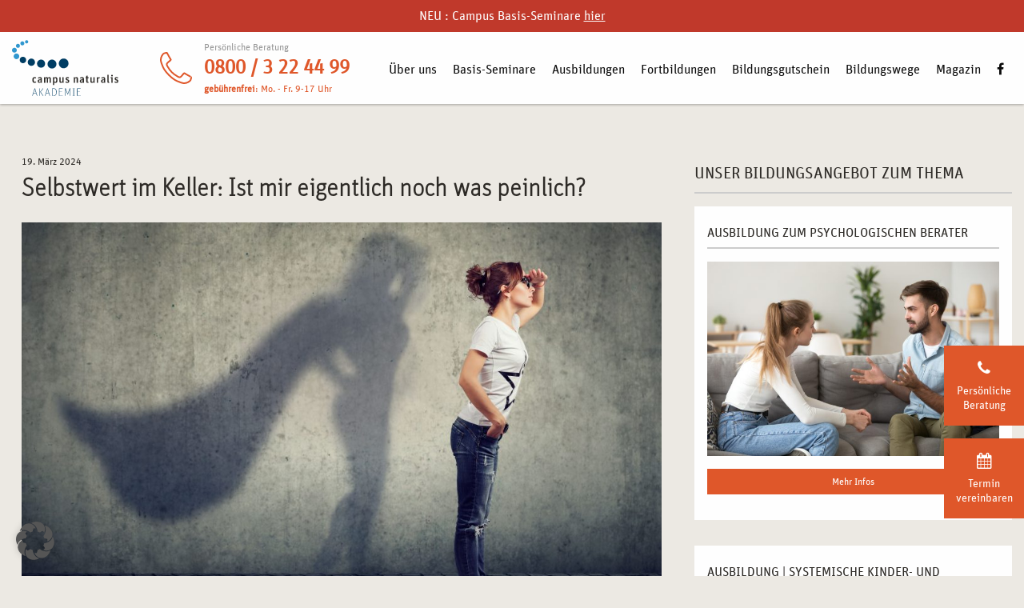

--- FILE ---
content_type: text/css
request_url: https://www.campusnaturalis.de/wp-content/themes/campus-naturalis/style.css?ver=1760089438
body_size: 240808
content:
@charset "UTF-8";/*!
Theme Name: Campus Naturalis
Author: Felix Niedballa
Author URI: http://www.thinkhalle.de/
Description: Default theme for campus naturalis
Version: 1.0
*/@-webkit-keyframes vex-fadein{0%{opacity:0}100%{opacity:1}}@keyframes vex-fadein{0%{opacity:0}100%{opacity:1}}@-webkit-keyframes vex-fadeout{0%{opacity:1}100%{opacity:0}}@keyframes vex-fadeout{0%{opacity:1}100%{opacity:0}}@-webkit-keyframes vex-rotation{0%{-webkit-transform:rotate(0);transform:rotate(0)}100%{-webkit-transform:rotate(359deg);transform:rotate(359deg)}}@keyframes vex-rotation{0%{-webkit-transform:rotate(0);transform:rotate(0)}100%{-webkit-transform:rotate(359deg);transform:rotate(359deg)}}.vex,.vex *,.vex :after,.vex :before{-moz-box-sizing:border-box;box-sizing:border-box}.vex{position:fixed;overflow:auto;-webkit-overflow-scrolling:touch;z-index:1111;top:0;right:0;bottom:0;left:0}.vex-scrollbar-measure{position:absolute;top:-9999px;width:50px;height:50px;overflow:scroll}.vex-overlay{-webkit-animation:vex-fadein .5s;animation:vex-fadein .5s;position:fixed;z-index:1111;background:rgba(0,0,0,.4);top:0;right:0;bottom:0;left:0}.vex-overlay.vex-closing{-webkit-animation:vex-fadeout .5s forwards;animation:vex-fadeout .5s forwards}.vex-content{-webkit-animation:vex-fadein .5s;animation:vex-fadein .5s;background:#fff}.vex.vex-closing .vex-content{-webkit-animation:vex-fadeout .5s forwards;animation:vex-fadeout .5s forwards}.vex-close:before{font-family:Arial,sans-serif;content:"\00D7"}.vex-dialog-form{margin:0}.vex-dialog-button{text-rendering:optimizeLegibility;-webkit-appearance:none;-moz-appearance:none;appearance:none;cursor:pointer;-webkit-tap-highlight-color:transparent}.vex-loading-spinner{-webkit-animation:vex-rotation .7s linear infinite;animation:vex-rotation .7s linear infinite;box-shadow:0 0 1em rgba(0,0,0,.1);position:fixed;z-index:1112;margin:auto;top:0;right:0;bottom:0;left:0;height:2em;width:2em;background:#fff}body.vex-open{overflow:hidden}@-webkit-keyframes vex-flyin{0%{opacity:0;-webkit-transform:translateY(-40px);transform:translateY(-40px)}100%{opacity:1;-webkit-transform:translateY(0);transform:translateY(0)}}@keyframes vex-flyin{0%{opacity:0;-webkit-transform:translateY(-40px);transform:translateY(-40px)}100%{opacity:1;-webkit-transform:translateY(0);transform:translateY(0)}}@-webkit-keyframes vex-flyout{0%{opacity:1;-webkit-transform:translateY(0);transform:translateY(0)}100%{opacity:0;-webkit-transform:translateY(-40px);transform:translateY(-40px)}}@keyframes vex-flyout{0%{opacity:1;-webkit-transform:translateY(0);transform:translateY(0)}100%{opacity:0;-webkit-transform:translateY(-40px);transform:translateY(-40px)}}@-webkit-keyframes vex-pulse{0%{box-shadow:inset 0 0 0 300px transparent}70%{box-shadow:inset 0 0 0 300px rgba(255,255,255,.25)}100%{box-shadow:inset 0 0 0 300px transparent}}@keyframes vex-pulse{0%{box-shadow:inset 0 0 0 300px transparent}70%{box-shadow:inset 0 0 0 300px rgba(255,255,255,.25)}100%{box-shadow:inset 0 0 0 300px transparent}}.vex.vex-theme-default{padding-top:160px;padding-bottom:160px}.vex.vex-theme-default.vex-closing .vex-content{-webkit-animation:vex-flyout .5s forwards;animation:vex-flyout .5s forwards}.vex.vex-theme-default .vex-content{-webkit-animation:vex-flyin .5s;animation:vex-flyin .5s}.vex.vex-theme-default .vex-content{border-radius:5px;font-family:"Helvetica Neue",sans-serif;background:#f0f0f0;color:#444;padding:1em;position:relative;margin:0 auto;max-width:100%;width:450px;font-size:1.1em;line-height:1.5em}.vex.vex-theme-default .vex-content h1,.vex.vex-theme-default .vex-content h2,.vex.vex-theme-default .vex-content h3,.vex.vex-theme-default .vex-content h4,.vex.vex-theme-default .vex-content h5,.vex.vex-theme-default .vex-content h6,.vex.vex-theme-default .vex-content li,.vex.vex-theme-default .vex-content p,.vex.vex-theme-default .vex-content ul{color:inherit}.vex.vex-theme-default .vex-close{border-radius:5px;position:absolute;top:0;right:0;cursor:pointer}.vex.vex-theme-default .vex-close:before{border-radius:3px;position:absolute;content:"\00D7";font-size:26px;font-weight:400;line-height:31px;height:30px;width:30px;text-align:center;top:3px;right:3px;color:#bbb;background:0 0}.vex.vex-theme-default .vex-close:active:before,.vex.vex-theme-default .vex-close:hover:before{color:#777;background:#e0e0e0}.vex.vex-theme-default .vex-dialog-form .vex-dialog-message{margin-bottom:.5em}.vex.vex-theme-default .vex-dialog-form .vex-dialog-input{margin-bottom:1em}.vex.vex-theme-default .vex-dialog-form .vex-dialog-input input[type=date],.vex.vex-theme-default .vex-dialog-form .vex-dialog-input input[type=datetime-local],.vex.vex-theme-default .vex-dialog-form .vex-dialog-input input[type=datetime],.vex.vex-theme-default .vex-dialog-form .vex-dialog-input input[type=email],.vex.vex-theme-default .vex-dialog-form .vex-dialog-input input[type=month],.vex.vex-theme-default .vex-dialog-form .vex-dialog-input input[type=number],.vex.vex-theme-default .vex-dialog-form .vex-dialog-input input[type=password],.vex.vex-theme-default .vex-dialog-form .vex-dialog-input input[type=search],.vex.vex-theme-default .vex-dialog-form .vex-dialog-input input[type=tel],.vex.vex-theme-default .vex-dialog-form .vex-dialog-input input[type=text],.vex.vex-theme-default .vex-dialog-form .vex-dialog-input input[type=time],.vex.vex-theme-default .vex-dialog-form .vex-dialog-input input[type=url],.vex.vex-theme-default .vex-dialog-form .vex-dialog-input input[type=week],.vex.vex-theme-default .vex-dialog-form .vex-dialog-input select,.vex.vex-theme-default .vex-dialog-form .vex-dialog-input textarea{border-radius:3px;background:#fff;width:100%;padding:.25em .67em;border:0;font-family:inherit;font-weight:inherit;font-size:inherit;min-height:2.5em;margin:0 0 .25em}.vex.vex-theme-default .vex-dialog-form .vex-dialog-input input[type=date]:focus,.vex.vex-theme-default .vex-dialog-form .vex-dialog-input input[type=datetime-local]:focus,.vex.vex-theme-default .vex-dialog-form .vex-dialog-input input[type=datetime]:focus,.vex.vex-theme-default .vex-dialog-form .vex-dialog-input input[type=email]:focus,.vex.vex-theme-default .vex-dialog-form .vex-dialog-input input[type=month]:focus,.vex.vex-theme-default .vex-dialog-form .vex-dialog-input input[type=number]:focus,.vex.vex-theme-default .vex-dialog-form .vex-dialog-input input[type=password]:focus,.vex.vex-theme-default .vex-dialog-form .vex-dialog-input input[type=search]:focus,.vex.vex-theme-default .vex-dialog-form .vex-dialog-input input[type=tel]:focus,.vex.vex-theme-default .vex-dialog-form .vex-dialog-input input[type=text]:focus,.vex.vex-theme-default .vex-dialog-form .vex-dialog-input input[type=time]:focus,.vex.vex-theme-default .vex-dialog-form .vex-dialog-input input[type=url]:focus,.vex.vex-theme-default .vex-dialog-form .vex-dialog-input input[type=week]:focus,.vex.vex-theme-default .vex-dialog-form .vex-dialog-input select:focus,.vex.vex-theme-default .vex-dialog-form .vex-dialog-input textarea:focus{box-shadow:inset 0 0 0 2px #8dbdf1;outline:0}.vex.vex-theme-default .vex-dialog-form .vex-dialog-buttons:after{content:"";display:table;clear:both}.vex.vex-theme-default .vex-dialog-button{border-radius:3px;border:0;float:right;margin:0 0 0 .5em;font-family:inherit;text-transform:uppercase;letter-spacing:.1em;font-size:.8em;line-height:1em;padding:.75em 2em}.vex.vex-theme-default .vex-dialog-button.vex-last{margin-left:0}.vex.vex-theme-default .vex-dialog-button:focus{-webkit-animation:vex-pulse 1.1s infinite;animation:vex-pulse 1.1s infinite;outline:0}@media (max-width:568px){.vex.vex-theme-default .vex-dialog-button:focus{-webkit-animation:none;animation:none}}.vex.vex-theme-default .vex-dialog-button.vex-dialog-button-primary{background:#3288e6;color:#fff}.vex.vex-theme-default .vex-dialog-button.vex-dialog-button-secondary{background:#e0e0e0;color:#777}.vex-loading-spinner.vex-theme-default{box-shadow:0 0 0 .5em #f0f0f0,0 0 1px .5em rgba(0,0,0,.3);border-radius:100%;background:#f0f0f0;border:.2em solid transparent;border-top-color:#bbb;top:-1.1em;bottom:auto}@font-face{font-family:UnitWeb-Bold;src:url(fonts/UnitWeb-Bold.eot)}@font-face{font-family:UnitWeb-Bold;src:url(fonts/UnitWeb-Bold.woff) format("woff")}@font-face{font-family:UnitWeb;src:url(fonts/UnitWeb.eot)}@font-face{font-family:UnitWeb;src:url(fonts/UnitWeb.woff) format("woff")}@font-face{font-family:Unit-Thin;src:url(fonts/UnitOT-Thin.otf) format("opentype")}@font-face{font-family:UnitOT-Thin;src:url(fonts/UnitOT-Thin.otf) format("opentype")}.owl-carousel{display:none;width:100%;-webkit-tap-highlight-color:transparent;position:relative;z-index:1}.owl-carousel .owl-stage{position:relative;-ms-touch-action:pan-Y;touch-action:manipulation;-moz-backface-visibility:hidden}.owl-carousel .owl-stage:after{content:".";display:block;clear:both;visibility:hidden;line-height:0;height:0}.owl-carousel .owl-stage-outer{position:relative;overflow:hidden;-webkit-transform:translate3d(0,0,0)}.owl-carousel .owl-item,.owl-carousel .owl-wrapper{-webkit-backface-visibility:hidden;-moz-backface-visibility:hidden;-ms-backface-visibility:hidden;-webkit-transform:translate3d(0,0,0);-moz-transform:translate3d(0,0,0);-ms-transform:translate3d(0,0,0)}.owl-carousel .owl-item{position:relative;min-height:1px;float:left;-webkit-backface-visibility:hidden;-webkit-tap-highlight-color:transparent;-webkit-touch-callout:none}.owl-carousel .owl-item img{display:block;width:100%}.owl-carousel .owl-dots.disabled,.owl-carousel .owl-nav.disabled{display:none}.owl-carousel .owl-dot,.owl-carousel .owl-nav .owl-next,.owl-carousel .owl-nav .owl-prev{cursor:pointer;-webkit-user-select:none;-moz-user-select:none;-ms-user-select:none;user-select:none}.owl-carousel .owl-nav button.owl-next,.owl-carousel .owl-nav button.owl-prev,.owl-carousel button.owl-dot{background:0 0;color:inherit;border:none;padding:0!important;font:inherit}.owl-carousel.owl-loaded{display:block}.owl-carousel.owl-loading{opacity:0;display:block}.owl-carousel.owl-hidden{opacity:0}.owl-carousel.owl-refresh .owl-item{visibility:hidden}.owl-carousel.owl-drag .owl-item{-ms-touch-action:pan-y;touch-action:pan-y;-webkit-user-select:none;-moz-user-select:none;-ms-user-select:none;user-select:none}.owl-carousel.owl-grab{cursor:move;cursor:-webkit-grab;cursor:grab}.owl-carousel.owl-rtl{direction:rtl}.owl-carousel.owl-rtl .owl-item{float:right}.no-js .owl-carousel{display:block}.owl-carousel .animated{-webkit-animation-duration:1s;animation-duration:1s;-webkit-animation-fill-mode:both;animation-fill-mode:both}.owl-carousel .owl-animated-in{z-index:0}.owl-carousel .owl-animated-out{z-index:1}.owl-carousel .fadeOut{-webkit-animation-name:fadeOut;animation-name:fadeOut}@-webkit-keyframes fadeOut{0%{opacity:1}100%{opacity:0}}@keyframes fadeOut{0%{opacity:1}100%{opacity:0}}.owl-height{-webkit-transition:height .5s ease-in-out;transition:height .5s ease-in-out}.owl-carousel .owl-item .owl-lazy{opacity:0;-webkit-transition:opacity .4s ease;transition:opacity .4s ease}.owl-carousel .owl-item .owl-lazy:not([src]),.owl-carousel .owl-item .owl-lazy[src^=""]{max-height:0}.owl-carousel .owl-item img.owl-lazy{-webkit-transform-style:preserve-3d;transform-style:preserve-3d}.owl-carousel .owl-video-wrapper{position:relative;height:100%;background:#000}.owl-carousel .owl-video-play-icon{position:absolute;height:80px;width:80px;left:50%;top:50%;margin-left:-40px;margin-top:-40px;background:url(owl.video.play.png) no-repeat;cursor:pointer;z-index:1;-webkit-backface-visibility:hidden;-webkit-transition:-webkit-transform .1s ease;transition:-webkit-transform .1s ease;transition:transform .1s ease;transition:transform .1s ease,-webkit-transform .1s ease}.owl-carousel .owl-video-play-icon:hover{-webkit-transform:scale(1.3,1.3);transform:scale(1.3,1.3)}.owl-carousel .owl-video-playing .owl-video-play-icon,.owl-carousel .owl-video-playing .owl-video-tn{display:none}.owl-carousel .owl-video-tn{opacity:0;height:100%;background-position:center center;background-repeat:no-repeat;background-size:contain;-webkit-transition:opacity .4s ease;transition:opacity .4s ease}.owl-carousel .owl-video-frame{position:relative;z-index:1;height:100%;width:100%}@media print,screen and (min-width:40em){.reveal,.reveal.large,.reveal.small,.reveal.tiny{right:auto;left:auto;margin:0 auto}}/*! normalize.css v8.0.0 | MIT License | github.com/necolas/normalize.css */html{line-height:1.15;-webkit-text-size-adjust:100%}body{margin:0}.widget_hero .widget_hero_textcontainer .widget_hero_textcontainer_text,h1{font-size:2em;margin:.67em 0}hr{-webkit-box-sizing:content-box;box-sizing:content-box;height:0;overflow:visible}pre{font-family:monospace,monospace;font-size:1em}a{background-color:transparent}abbr[title]{border-bottom:none;text-decoration:underline;-webkit-text-decoration:underline dotted;text-decoration:underline dotted}b,strong{font-weight:bolder}code,kbd,samp{font-family:monospace,monospace;font-size:1em}small{font-size:80%}sub,sup{font-size:75%;line-height:0;position:relative;vertical-align:baseline}sub{bottom:-.25em}sup{top:-.5em}img{border-style:none}button,input,optgroup,select,textarea{font-family:inherit;font-size:100%;line-height:1.15;margin:0}button,input{overflow:visible}button,select{text-transform:none}[type=button],[type=reset],[type=submit],button{-webkit-appearance:button}[type=button]::-moz-focus-inner,[type=reset]::-moz-focus-inner,[type=submit]::-moz-focus-inner,button::-moz-focus-inner{border-style:none;padding:0}[type=button]:-moz-focusring,[type=reset]:-moz-focusring,[type=submit]:-moz-focusring,button:-moz-focusring{outline:1px dotted ButtonText}fieldset{padding:.35em .75em .625em}legend{-webkit-box-sizing:border-box;box-sizing:border-box;color:inherit;display:table;max-width:100%;padding:0;white-space:normal}progress{vertical-align:baseline}textarea{overflow:auto}[type=checkbox],[type=radio]{-webkit-box-sizing:border-box;box-sizing:border-box;padding:0}[type=number]::-webkit-inner-spin-button,[type=number]::-webkit-outer-spin-button{height:auto}[type=search]{-webkit-appearance:textfield;outline-offset:-2px}[type=search]::-webkit-search-decoration{-webkit-appearance:none}::-webkit-file-upload-button{-webkit-appearance:button;font:inherit}details{display:block}summary{display:list-item}template{display:none}[hidden]{display:none}.foundation-mq{font-family:"small=0em&medium=40em&large=64em&xlarge=75em&xxlarge=90em"}html{-webkit-box-sizing:border-box;box-sizing:border-box;font-size:16px}*,::after,::before{-webkit-box-sizing:inherit;box-sizing:inherit}body{margin:0;padding:0;background:#ece9e3;font-family:UnitWeb,Arial,Helvetica,sans-serif;font-weight:400;line-height:1.5;color:#2d2a26;-webkit-font-smoothing:antialiased;-moz-osx-font-smoothing:grayscale}img{display:inline-block;vertical-align:middle;max-width:100%;height:auto;-ms-interpolation-mode:bicubic}textarea{height:auto;min-height:50px;border-radius:0}select{-webkit-box-sizing:border-box;box-sizing:border-box;width:100%;border-radius:0}.map_canvas embed,.map_canvas img,.map_canvas object,.mqa-display embed,.mqa-display img,.mqa-display object{max-width:none!important}button{padding:0;-webkit-appearance:none;-moz-appearance:none;appearance:none;border:0;border-radius:0;background:0 0;line-height:1;cursor:auto}[data-whatinput=mouse] button{outline:0}pre{overflow:auto}button,input,optgroup,select,textarea{font-family:inherit}.is-visible{display:block!important}.is-hidden{display:none!important}.p,.widget__doorsOpenDay .widget__doorsOpenDayItemHeadline,.widget_hero .widget_hero_textcontainer .widget_hero_textcontainer_text,blockquote,dd,div,dl,dt,form,h1,h2,h3,h4,h5,h6,li,ol,p,pre,td,th,ul{margin:0;padding:0}.p,p{margin-bottom:1rem;font-size:inherit;line-height:1.6;text-rendering:optimizeLegibility}em,i{font-style:italic;line-height:inherit}b,strong{font-weight:700;line-height:inherit}small{font-size:80%;line-height:inherit}.h1,.h2,.h3,.h4,.h5,.h6,.widget__doorsOpenDay .widget__doorsOpenDayItemHeadline,.widget_hero .widget_hero_textcontainer .widget_hero_textcontainer_text,h1,h2,h3,h4,h5,h6{font-family:Unit-Thin;font-style:normal;font-weight:100;color:inherit;text-rendering:optimizeLegibility}.h1 small,.h2 small,.h3 small,.h4 small,.h5 small,.h6 small,.widget__doorsOpenDay .widget__doorsOpenDayItemHeadline small,.widget_hero .widget_hero_textcontainer .widget_hero_textcontainer_text small,h1 small,h2 small,h3 small,h4 small,h5 small,h6 small{line-height:0;color:#ccc}.h1,.widget_hero .widget_hero_textcontainer .widget_hero_textcontainer_text,h1{font-size:1.5rem;line-height:1.2;margin-top:0;margin-bottom:1rem}.h2,.widget__doorsOpenDay .widget__doorsOpenDayItemHeadline,h2{font-size:1.25rem;line-height:1.2;margin-top:0;margin-bottom:1rem}.h3,h3{font-size:1.125rem;line-height:1.2;margin-top:0;margin-bottom:1rem}.h4,h4{font-size:1rem;line-height:1.2;margin-top:0;margin-bottom:1rem}.h5,h5{font-size:.875rem;line-height:1.2;margin-top:0;margin-bottom:1rem}@media print,screen and (min-width:40em){.h1,.widget_hero .widget_hero_textcontainer .widget_hero_textcontainer_text,h1{font-size:2.625rem}.h2,.widget__doorsOpenDay .widget__doorsOpenDayItemHeadline,h2{font-size:2.125rem}.h3,h3{font-size:1.625rem}.h4,h4{font-size:1.25rem}.h5,h5{font-size:1rem}}a{line-height:inherit;color:#df572a;text-decoration:none;cursor:pointer}a:focus,a:hover{color:#c6481e}a img{border:0}hr{clear:both;max-width:87.5rem;height:0;margin:1.25rem auto;border-top:0;border-right:0;border-bottom:1px solid #ccc;border-left:0}dl,ol,ul{margin-bottom:1rem;list-style-position:outside;line-height:1.6}li{font-size:inherit}ul{margin-left:1.25rem;list-style-type:disc}ol{margin-left:1.25rem}ol ol,ol ul,ul ol,ul ul{margin-left:1.25rem;margin-bottom:0}dl{margin-bottom:1rem}dl dt{margin-bottom:.3rem;font-weight:700}blockquote{margin:0 0 1rem;padding:.5625rem 1.25rem 0 1.1875rem;border-left:1px solid #ccc}blockquote,blockquote .p,blockquote p{line-height:1.6;color:#979797}cite{display:block;font-size:.8125rem;color:#979797}cite:before{content:"— "}abbr,abbr[title]{border-bottom:1px dotted #0a0a0a;cursor:help;text-decoration:none}figure{margin:0}code{padding:.125rem .3125rem .0625rem;border:1px solid #ccc;background-color:#eff3f6;font-family:Consolas,"Liberation Mono",Courier,monospace;font-weight:400;color:#0a0a0a}kbd{margin:0;padding:.125rem .25rem 0;background-color:#eff3f6;font-family:Consolas,"Liberation Mono",Courier,monospace;color:#0a0a0a}.subheader{margin-top:.2rem;margin-bottom:.5rem;font-weight:400;line-height:1.4;color:#979797}.lead{font-size:20px;line-height:1.6}.stat{font-size:2.5rem;line-height:1}.p+.stat,p+.stat{margin-top:-1rem}ol.no-bullet,ul.no-bullet{margin-left:0;list-style:none}.text-left{text-align:left}.text-right{text-align:right}.text-center{text-align:center}.text-justify{text-align:justify}@media print,screen and (min-width:40em){.medium-text-left{text-align:left}.medium-text-right{text-align:right}.medium-text-center{text-align:center}.medium-text-justify{text-align:justify}}@media print,screen and (min-width:64em){.large-text-left{text-align:left}.large-text-right{text-align:right}.large-text-center{text-align:center}.large-text-justify{text-align:justify}}@media screen and (min-width:75em){.xlarge-text-left{text-align:left}.xlarge-text-right{text-align:right}.xlarge-text-center{text-align:center}.xlarge-text-justify{text-align:justify}}.show-for-print{display:none!important}@media print{*{background:0 0!important;-webkit-box-shadow:none!important;box-shadow:none!important;color:#000!important;text-shadow:none!important}.show-for-print{display:block!important}.hide-for-print{display:none!important}table.show-for-print{display:table!important}thead.show-for-print{display:table-header-group!important}tbody.show-for-print{display:table-row-group!important}tr.show-for-print{display:table-row!important}td.show-for-print{display:table-cell!important}th.show-for-print{display:table-cell!important}a,a:visited{text-decoration:underline}a[href]:after{content:" (" attr(href) ")"}.ir a:after,a[href^='#']:after,a[href^='javascript:']:after{content:''}abbr[title]:after{content:" (" attr(title) ")"}blockquote,pre{border:1px solid #979797;page-break-inside:avoid}thead{display:table-header-group}img,tr{page-break-inside:avoid}img{max-width:100%!important}@page{margin:.5cm}.p,.widget__doorsOpenDay .widget__doorsOpenDayItemHeadline,h2,h3,p{orphans:3;widows:3}.widget__doorsOpenDay .widget__doorsOpenDayItemHeadline,h2,h3{page-break-after:avoid}.print-break-inside{page-break-inside:auto}}.row{max-width:87.5rem;margin-right:auto;margin-left:auto;display:-webkit-box;display:-ms-flexbox;display:flex;-webkit-box-orient:horizontal;-webkit-box-direction:normal;-ms-flex-flow:row wrap;flex-flow:row wrap}.row .row{margin-right:-.625rem;margin-left:-.625rem}@media print,screen and (min-width:40em){.row .row{margin-right:-.9375rem;margin-left:-.9375rem}}@media print,screen and (min-width:64em){.row .row{margin-right:-.9375rem;margin-left:-.9375rem}}@media screen and (min-width:75em){.row .row{margin-right:-.9375rem;margin-left:-.9375rem}}.row .row.collapse{margin-right:0;margin-left:0}.row.expanded{max-width:none}.row.expanded .row{margin-right:auto;margin-left:auto}.row:not(.expanded) .row{max-width:none}.row.collapse>.column,.row.collapse>.columns{padding-right:0;padding-left:0}.row.collapse>.column>.row,.row.collapse>.columns>.row,.row.is-collapse-child{margin-right:0;margin-left:0}.column,.columns{-webkit-box-flex:1;-ms-flex:1 1 0px;flex:1 1 0px;padding-right:.625rem;padding-left:.625rem;min-width:0}@media print,screen and (min-width:40em){.column,.columns{padding-right:.9375rem;padding-left:.9375rem}}.column.row.row,.row.row.columns{float:none;display:block}.row .column.row.row,.row .row.row.columns{margin-right:0;margin-left:0;padding-right:0;padding-left:0}.small-1{-webkit-box-flex:0;-ms-flex:0 0 8.33333%;flex:0 0 8.33333%;max-width:8.33333%}.small-offset-0{margin-left:0}.small-2{-webkit-box-flex:0;-ms-flex:0 0 16.66667%;flex:0 0 16.66667%;max-width:16.66667%}.small-offset-1{margin-left:8.33333%}.small-3{-webkit-box-flex:0;-ms-flex:0 0 25%;flex:0 0 25%;max-width:25%}.small-offset-2{margin-left:16.66667%}.small-4{-webkit-box-flex:0;-ms-flex:0 0 33.33333%;flex:0 0 33.33333%;max-width:33.33333%}.small-offset-3{margin-left:25%}.small-5{-webkit-box-flex:0;-ms-flex:0 0 41.66667%;flex:0 0 41.66667%;max-width:41.66667%}.small-offset-4{margin-left:33.33333%}.small-6{-webkit-box-flex:0;-ms-flex:0 0 50%;flex:0 0 50%;max-width:50%}.small-offset-5{margin-left:41.66667%}.small-7{-webkit-box-flex:0;-ms-flex:0 0 58.33333%;flex:0 0 58.33333%;max-width:58.33333%}.small-offset-6{margin-left:50%}.small-8{-webkit-box-flex:0;-ms-flex:0 0 66.66667%;flex:0 0 66.66667%;max-width:66.66667%}.small-offset-7{margin-left:58.33333%}.small-9{-webkit-box-flex:0;-ms-flex:0 0 75%;flex:0 0 75%;max-width:75%}.small-offset-8{margin-left:66.66667%}.small-10{-webkit-box-flex:0;-ms-flex:0 0 83.33333%;flex:0 0 83.33333%;max-width:83.33333%}.small-offset-9{margin-left:75%}.small-11{-webkit-box-flex:0;-ms-flex:0 0 91.66667%;flex:0 0 91.66667%;max-width:91.66667%}.small-offset-10{margin-left:83.33333%}.small-12{-webkit-box-flex:0;-ms-flex:0 0 100%;flex:0 0 100%;max-width:100%}.small-offset-11{margin-left:91.66667%}.small-up-1{-ms-flex-wrap:wrap;flex-wrap:wrap}.small-up-1>.column,.small-up-1>.columns{-webkit-box-flex:0;-ms-flex:0 0 100%;flex:0 0 100%;max-width:100%}.small-up-2{-ms-flex-wrap:wrap;flex-wrap:wrap}.small-up-2>.column,.small-up-2>.columns{-webkit-box-flex:0;-ms-flex:0 0 50%;flex:0 0 50%;max-width:50%}.small-up-3{-ms-flex-wrap:wrap;flex-wrap:wrap}.small-up-3>.column,.small-up-3>.columns{-webkit-box-flex:0;-ms-flex:0 0 33.33333%;flex:0 0 33.33333%;max-width:33.33333%}.small-up-4{-ms-flex-wrap:wrap;flex-wrap:wrap}.small-up-4>.column,.small-up-4>.columns{-webkit-box-flex:0;-ms-flex:0 0 25%;flex:0 0 25%;max-width:25%}.small-up-5{-ms-flex-wrap:wrap;flex-wrap:wrap}.small-up-5>.column,.small-up-5>.columns{-webkit-box-flex:0;-ms-flex:0 0 20%;flex:0 0 20%;max-width:20%}.small-up-6{-ms-flex-wrap:wrap;flex-wrap:wrap}.small-up-6>.column,.small-up-6>.columns{-webkit-box-flex:0;-ms-flex:0 0 16.66667%;flex:0 0 16.66667%;max-width:16.66667%}.small-up-7{-ms-flex-wrap:wrap;flex-wrap:wrap}.small-up-7>.column,.small-up-7>.columns{-webkit-box-flex:0;-ms-flex:0 0 14.28571%;flex:0 0 14.28571%;max-width:14.28571%}.small-up-8{-ms-flex-wrap:wrap;flex-wrap:wrap}.small-up-8>.column,.small-up-8>.columns{-webkit-box-flex:0;-ms-flex:0 0 12.5%;flex:0 0 12.5%;max-width:12.5%}.small-collapse>.column,.small-collapse>.columns{padding-right:0;padding-left:0}.small-uncollapse>.column,.small-uncollapse>.columns{padding-right:.625rem;padding-left:.625rem}@media print,screen and (min-width:40em){.medium-1{-webkit-box-flex:0;-ms-flex:0 0 8.33333%;flex:0 0 8.33333%;max-width:8.33333%}.medium-offset-0{margin-left:0}.medium-2{-webkit-box-flex:0;-ms-flex:0 0 16.66667%;flex:0 0 16.66667%;max-width:16.66667%}.medium-offset-1{margin-left:8.33333%}.medium-3{-webkit-box-flex:0;-ms-flex:0 0 25%;flex:0 0 25%;max-width:25%}.medium-offset-2{margin-left:16.66667%}.medium-4{-webkit-box-flex:0;-ms-flex:0 0 33.33333%;flex:0 0 33.33333%;max-width:33.33333%}.medium-offset-3{margin-left:25%}.medium-5{-webkit-box-flex:0;-ms-flex:0 0 41.66667%;flex:0 0 41.66667%;max-width:41.66667%}.medium-offset-4{margin-left:33.33333%}.medium-6{-webkit-box-flex:0;-ms-flex:0 0 50%;flex:0 0 50%;max-width:50%}.medium-offset-5{margin-left:41.66667%}.medium-7{-webkit-box-flex:0;-ms-flex:0 0 58.33333%;flex:0 0 58.33333%;max-width:58.33333%}.medium-offset-6{margin-left:50%}.medium-8{-webkit-box-flex:0;-ms-flex:0 0 66.66667%;flex:0 0 66.66667%;max-width:66.66667%}.medium-offset-7{margin-left:58.33333%}.medium-9{-webkit-box-flex:0;-ms-flex:0 0 75%;flex:0 0 75%;max-width:75%}.medium-offset-8{margin-left:66.66667%}.medium-10{-webkit-box-flex:0;-ms-flex:0 0 83.33333%;flex:0 0 83.33333%;max-width:83.33333%}.medium-offset-9{margin-left:75%}.medium-11{-webkit-box-flex:0;-ms-flex:0 0 91.66667%;flex:0 0 91.66667%;max-width:91.66667%}.medium-offset-10{margin-left:83.33333%}.medium-12{-webkit-box-flex:0;-ms-flex:0 0 100%;flex:0 0 100%;max-width:100%}.medium-offset-11{margin-left:91.66667%}.medium-up-1{-ms-flex-wrap:wrap;flex-wrap:wrap}.medium-up-1>.column,.medium-up-1>.columns{-webkit-box-flex:0;-ms-flex:0 0 100%;flex:0 0 100%;max-width:100%}.medium-up-2{-ms-flex-wrap:wrap;flex-wrap:wrap}.medium-up-2>.column,.medium-up-2>.columns{-webkit-box-flex:0;-ms-flex:0 0 50%;flex:0 0 50%;max-width:50%}.medium-up-3{-ms-flex-wrap:wrap;flex-wrap:wrap}.medium-up-3>.column,.medium-up-3>.columns{-webkit-box-flex:0;-ms-flex:0 0 33.33333%;flex:0 0 33.33333%;max-width:33.33333%}.medium-up-4{-ms-flex-wrap:wrap;flex-wrap:wrap}.medium-up-4>.column,.medium-up-4>.columns{-webkit-box-flex:0;-ms-flex:0 0 25%;flex:0 0 25%;max-width:25%}.medium-up-5{-ms-flex-wrap:wrap;flex-wrap:wrap}.medium-up-5>.column,.medium-up-5>.columns{-webkit-box-flex:0;-ms-flex:0 0 20%;flex:0 0 20%;max-width:20%}.medium-up-6{-ms-flex-wrap:wrap;flex-wrap:wrap}.medium-up-6>.column,.medium-up-6>.columns{-webkit-box-flex:0;-ms-flex:0 0 16.66667%;flex:0 0 16.66667%;max-width:16.66667%}.medium-up-7{-ms-flex-wrap:wrap;flex-wrap:wrap}.medium-up-7>.column,.medium-up-7>.columns{-webkit-box-flex:0;-ms-flex:0 0 14.28571%;flex:0 0 14.28571%;max-width:14.28571%}.medium-up-8{-ms-flex-wrap:wrap;flex-wrap:wrap}.medium-up-8>.column,.medium-up-8>.columns{-webkit-box-flex:0;-ms-flex:0 0 12.5%;flex:0 0 12.5%;max-width:12.5%}}@media print,screen and (min-width:40em) and (min-width:40em){.medium-expand{-webkit-box-flex:1;-ms-flex:1 1 0px;flex:1 1 0px}}.row.medium-unstack>.column,.row.medium-unstack>.columns{-webkit-box-flex:0;-ms-flex:0 0 100%;flex:0 0 100%}@media print,screen and (min-width:40em){.row.medium-unstack>.column,.row.medium-unstack>.columns{-webkit-box-flex:1;-ms-flex:1 1 0px;flex:1 1 0px}.medium-collapse>.column,.medium-collapse>.columns{padding-right:0;padding-left:0}.medium-uncollapse>.column,.medium-uncollapse>.columns{padding-right:.9375rem;padding-left:.9375rem}}@media print,screen and (min-width:64em){.large-1{-webkit-box-flex:0;-ms-flex:0 0 8.33333%;flex:0 0 8.33333%;max-width:8.33333%}.large-offset-0{margin-left:0}.large-2{-webkit-box-flex:0;-ms-flex:0 0 16.66667%;flex:0 0 16.66667%;max-width:16.66667%}.large-offset-1{margin-left:8.33333%}.large-3{-webkit-box-flex:0;-ms-flex:0 0 25%;flex:0 0 25%;max-width:25%}.large-offset-2{margin-left:16.66667%}.large-4{-webkit-box-flex:0;-ms-flex:0 0 33.33333%;flex:0 0 33.33333%;max-width:33.33333%}.large-offset-3{margin-left:25%}.large-5{-webkit-box-flex:0;-ms-flex:0 0 41.66667%;flex:0 0 41.66667%;max-width:41.66667%}.large-offset-4{margin-left:33.33333%}.large-6{-webkit-box-flex:0;-ms-flex:0 0 50%;flex:0 0 50%;max-width:50%}.large-offset-5{margin-left:41.66667%}.large-7{-webkit-box-flex:0;-ms-flex:0 0 58.33333%;flex:0 0 58.33333%;max-width:58.33333%}.large-offset-6{margin-left:50%}.large-8{-webkit-box-flex:0;-ms-flex:0 0 66.66667%;flex:0 0 66.66667%;max-width:66.66667%}.large-offset-7{margin-left:58.33333%}.large-9{-webkit-box-flex:0;-ms-flex:0 0 75%;flex:0 0 75%;max-width:75%}.large-offset-8{margin-left:66.66667%}.large-10{-webkit-box-flex:0;-ms-flex:0 0 83.33333%;flex:0 0 83.33333%;max-width:83.33333%}.large-offset-9{margin-left:75%}.large-11{-webkit-box-flex:0;-ms-flex:0 0 91.66667%;flex:0 0 91.66667%;max-width:91.66667%}.large-offset-10{margin-left:83.33333%}.large-12{-webkit-box-flex:0;-ms-flex:0 0 100%;flex:0 0 100%;max-width:100%}.large-offset-11{margin-left:91.66667%}.large-up-1{-ms-flex-wrap:wrap;flex-wrap:wrap}.large-up-1>.column,.large-up-1>.columns{-webkit-box-flex:0;-ms-flex:0 0 100%;flex:0 0 100%;max-width:100%}.large-up-2{-ms-flex-wrap:wrap;flex-wrap:wrap}.large-up-2>.column,.large-up-2>.columns{-webkit-box-flex:0;-ms-flex:0 0 50%;flex:0 0 50%;max-width:50%}.large-up-3{-ms-flex-wrap:wrap;flex-wrap:wrap}.large-up-3>.column,.large-up-3>.columns{-webkit-box-flex:0;-ms-flex:0 0 33.33333%;flex:0 0 33.33333%;max-width:33.33333%}.large-up-4{-ms-flex-wrap:wrap;flex-wrap:wrap}.large-up-4>.column,.large-up-4>.columns{-webkit-box-flex:0;-ms-flex:0 0 25%;flex:0 0 25%;max-width:25%}.large-up-5{-ms-flex-wrap:wrap;flex-wrap:wrap}.large-up-5>.column,.large-up-5>.columns{-webkit-box-flex:0;-ms-flex:0 0 20%;flex:0 0 20%;max-width:20%}.large-up-6{-ms-flex-wrap:wrap;flex-wrap:wrap}.large-up-6>.column,.large-up-6>.columns{-webkit-box-flex:0;-ms-flex:0 0 16.66667%;flex:0 0 16.66667%;max-width:16.66667%}.large-up-7{-ms-flex-wrap:wrap;flex-wrap:wrap}.large-up-7>.column,.large-up-7>.columns{-webkit-box-flex:0;-ms-flex:0 0 14.28571%;flex:0 0 14.28571%;max-width:14.28571%}.large-up-8{-ms-flex-wrap:wrap;flex-wrap:wrap}.large-up-8>.column,.large-up-8>.columns{-webkit-box-flex:0;-ms-flex:0 0 12.5%;flex:0 0 12.5%;max-width:12.5%}}@media print,screen and (min-width:64em) and (min-width:64em){.large-expand{-webkit-box-flex:1;-ms-flex:1 1 0px;flex:1 1 0px}}.row.large-unstack>.column,.row.large-unstack>.columns{-webkit-box-flex:0;-ms-flex:0 0 100%;flex:0 0 100%}@media print,screen and (min-width:64em){.row.large-unstack>.column,.row.large-unstack>.columns{-webkit-box-flex:1;-ms-flex:1 1 0px;flex:1 1 0px}.large-collapse>.column,.large-collapse>.columns{padding-right:0;padding-left:0}.large-uncollapse>.column,.large-uncollapse>.columns{padding-right:.9375rem;padding-left:.9375rem}}@media screen and (min-width:75em){.xlarge-1{-webkit-box-flex:0;-ms-flex:0 0 8.33333%;flex:0 0 8.33333%;max-width:8.33333%}.xlarge-offset-0{margin-left:0}.xlarge-2{-webkit-box-flex:0;-ms-flex:0 0 16.66667%;flex:0 0 16.66667%;max-width:16.66667%}.xlarge-offset-1{margin-left:8.33333%}.xlarge-3{-webkit-box-flex:0;-ms-flex:0 0 25%;flex:0 0 25%;max-width:25%}.xlarge-offset-2{margin-left:16.66667%}.xlarge-4{-webkit-box-flex:0;-ms-flex:0 0 33.33333%;flex:0 0 33.33333%;max-width:33.33333%}.xlarge-offset-3{margin-left:25%}.xlarge-5{-webkit-box-flex:0;-ms-flex:0 0 41.66667%;flex:0 0 41.66667%;max-width:41.66667%}.xlarge-offset-4{margin-left:33.33333%}.xlarge-6{-webkit-box-flex:0;-ms-flex:0 0 50%;flex:0 0 50%;max-width:50%}.xlarge-offset-5{margin-left:41.66667%}.xlarge-7{-webkit-box-flex:0;-ms-flex:0 0 58.33333%;flex:0 0 58.33333%;max-width:58.33333%}.xlarge-offset-6{margin-left:50%}.xlarge-8{-webkit-box-flex:0;-ms-flex:0 0 66.66667%;flex:0 0 66.66667%;max-width:66.66667%}.xlarge-offset-7{margin-left:58.33333%}.xlarge-9{-webkit-box-flex:0;-ms-flex:0 0 75%;flex:0 0 75%;max-width:75%}.xlarge-offset-8{margin-left:66.66667%}.xlarge-10{-webkit-box-flex:0;-ms-flex:0 0 83.33333%;flex:0 0 83.33333%;max-width:83.33333%}.xlarge-offset-9{margin-left:75%}.xlarge-11{-webkit-box-flex:0;-ms-flex:0 0 91.66667%;flex:0 0 91.66667%;max-width:91.66667%}.xlarge-offset-10{margin-left:83.33333%}.xlarge-12{-webkit-box-flex:0;-ms-flex:0 0 100%;flex:0 0 100%;max-width:100%}.xlarge-offset-11{margin-left:91.66667%}.xlarge-up-1{-ms-flex-wrap:wrap;flex-wrap:wrap}.xlarge-up-1>.column,.xlarge-up-1>.columns{-webkit-box-flex:0;-ms-flex:0 0 100%;flex:0 0 100%;max-width:100%}.xlarge-up-2{-ms-flex-wrap:wrap;flex-wrap:wrap}.xlarge-up-2>.column,.xlarge-up-2>.columns{-webkit-box-flex:0;-ms-flex:0 0 50%;flex:0 0 50%;max-width:50%}.xlarge-up-3{-ms-flex-wrap:wrap;flex-wrap:wrap}.xlarge-up-3>.column,.xlarge-up-3>.columns{-webkit-box-flex:0;-ms-flex:0 0 33.33333%;flex:0 0 33.33333%;max-width:33.33333%}.xlarge-up-4{-ms-flex-wrap:wrap;flex-wrap:wrap}.xlarge-up-4>.column,.xlarge-up-4>.columns{-webkit-box-flex:0;-ms-flex:0 0 25%;flex:0 0 25%;max-width:25%}.xlarge-up-5{-ms-flex-wrap:wrap;flex-wrap:wrap}.xlarge-up-5>.column,.xlarge-up-5>.columns{-webkit-box-flex:0;-ms-flex:0 0 20%;flex:0 0 20%;max-width:20%}.xlarge-up-6{-ms-flex-wrap:wrap;flex-wrap:wrap}.xlarge-up-6>.column,.xlarge-up-6>.columns{-webkit-box-flex:0;-ms-flex:0 0 16.66667%;flex:0 0 16.66667%;max-width:16.66667%}.xlarge-up-7{-ms-flex-wrap:wrap;flex-wrap:wrap}.xlarge-up-7>.column,.xlarge-up-7>.columns{-webkit-box-flex:0;-ms-flex:0 0 14.28571%;flex:0 0 14.28571%;max-width:14.28571%}.xlarge-up-8{-ms-flex-wrap:wrap;flex-wrap:wrap}.xlarge-up-8>.column,.xlarge-up-8>.columns{-webkit-box-flex:0;-ms-flex:0 0 12.5%;flex:0 0 12.5%;max-width:12.5%}}@media screen and (min-width:75em) and (min-width:75em){.xlarge-expand{-webkit-box-flex:1;-ms-flex:1 1 0px;flex:1 1 0px}}.row.xlarge-unstack>.column,.row.xlarge-unstack>.columns{-webkit-box-flex:0;-ms-flex:0 0 100%;flex:0 0 100%}@media screen and (min-width:75em){.row.xlarge-unstack>.column,.row.xlarge-unstack>.columns{-webkit-box-flex:1;-ms-flex:1 1 0px;flex:1 1 0px}.xlarge-collapse>.column,.xlarge-collapse>.columns{padding-right:0;padding-left:0}.xlarge-uncollapse>.column,.xlarge-uncollapse>.columns{padding-right:.9375rem;padding-left:.9375rem}}.shrink{-webkit-box-flex:0;-ms-flex:0 0 auto;flex:0 0 auto;max-width:100%}.column-block{margin-bottom:1.25rem}.column-block>:last-child{margin-bottom:0}@media print,screen and (min-width:40em){.column-block{margin-bottom:1.875rem}.column-block>:last-child{margin-bottom:0}}.align-left{-webkit-box-pack:start;-ms-flex-pack:start;justify-content:flex-start}.align-right{-webkit-box-pack:end;-ms-flex-pack:end;justify-content:flex-end}.align-center{-webkit-box-pack:center;-ms-flex-pack:center;justify-content:center}.align-justify{-webkit-box-pack:justify;-ms-flex-pack:justify;justify-content:space-between}.align-spaced{-ms-flex-pack:distribute;justify-content:space-around}.align-left.vertical.menu>li>a{-webkit-box-pack:start;-ms-flex-pack:start;justify-content:flex-start}.align-right.vertical.menu>li>a{-webkit-box-pack:end;-ms-flex-pack:end;justify-content:flex-end}.align-center.vertical.menu>li>a{-webkit-box-pack:center;-ms-flex-pack:center;justify-content:center}.align-top{-webkit-box-align:start;-ms-flex-align:start;align-items:flex-start}.align-self-top{-ms-flex-item-align:start;align-self:flex-start}.align-bottom{-webkit-box-align:end;-ms-flex-align:end;align-items:flex-end}.align-self-bottom{-ms-flex-item-align:end;align-self:flex-end}.align-middle{-webkit-box-align:center;-ms-flex-align:center;align-items:center}.align-self-middle{-ms-flex-item-align:center;align-self:center}.align-stretch{-webkit-box-align:stretch;-ms-flex-align:stretch;align-items:stretch}.align-self-stretch{-ms-flex-item-align:stretch;align-self:stretch}.align-center-middle{-webkit-box-pack:center;-ms-flex-pack:center;justify-content:center;-webkit-box-align:center;-ms-flex-align:center;align-items:center;-ms-flex-line-pack:center;align-content:center}.small-order-1{-webkit-box-ordinal-group:2;-ms-flex-order:1;order:1}.small-order-2{-webkit-box-ordinal-group:3;-ms-flex-order:2;order:2}.small-order-3{-webkit-box-ordinal-group:4;-ms-flex-order:3;order:3}.small-order-4{-webkit-box-ordinal-group:5;-ms-flex-order:4;order:4}.small-order-5{-webkit-box-ordinal-group:6;-ms-flex-order:5;order:5}.small-order-6{-webkit-box-ordinal-group:7;-ms-flex-order:6;order:6}@media print,screen and (min-width:40em){.medium-order-1{-webkit-box-ordinal-group:2;-ms-flex-order:1;order:1}.medium-order-2{-webkit-box-ordinal-group:3;-ms-flex-order:2;order:2}.medium-order-3{-webkit-box-ordinal-group:4;-ms-flex-order:3;order:3}.medium-order-4{-webkit-box-ordinal-group:5;-ms-flex-order:4;order:4}.medium-order-5{-webkit-box-ordinal-group:6;-ms-flex-order:5;order:5}.medium-order-6{-webkit-box-ordinal-group:7;-ms-flex-order:6;order:6}}@media print,screen and (min-width:64em){.large-order-1{-webkit-box-ordinal-group:2;-ms-flex-order:1;order:1}.large-order-2{-webkit-box-ordinal-group:3;-ms-flex-order:2;order:2}.large-order-3{-webkit-box-ordinal-group:4;-ms-flex-order:3;order:3}.large-order-4{-webkit-box-ordinal-group:5;-ms-flex-order:4;order:4}.large-order-5{-webkit-box-ordinal-group:6;-ms-flex-order:5;order:5}.large-order-6{-webkit-box-ordinal-group:7;-ms-flex-order:6;order:6}}@media screen and (min-width:75em){.xlarge-order-1{-webkit-box-ordinal-group:2;-ms-flex-order:1;order:1}.xlarge-order-2{-webkit-box-ordinal-group:3;-ms-flex-order:2;order:2}.xlarge-order-3{-webkit-box-ordinal-group:4;-ms-flex-order:3;order:3}.xlarge-order-4{-webkit-box-ordinal-group:5;-ms-flex-order:4;order:4}.xlarge-order-5{-webkit-box-ordinal-group:6;-ms-flex-order:5;order:5}.xlarge-order-6{-webkit-box-ordinal-group:7;-ms-flex-order:6;order:6}}.flex-container{display:-webkit-box;display:-ms-flexbox;display:flex}.flex-child-auto{-webkit-box-flex:1;-ms-flex:1 1 auto;flex:1 1 auto}.flex-child-grow{-webkit-box-flex:1;-ms-flex:1 0 auto;flex:1 0 auto}.flex-child-shrink{-webkit-box-flex:0;-ms-flex:0 1 auto;flex:0 1 auto}.flex-dir-row{-webkit-box-orient:horizontal;-webkit-box-direction:normal;-ms-flex-direction:row;flex-direction:row}.flex-dir-row-reverse{-webkit-box-orient:horizontal;-webkit-box-direction:reverse;-ms-flex-direction:row-reverse;flex-direction:row-reverse}.flex-dir-column{-webkit-box-orient:vertical;-webkit-box-direction:normal;-ms-flex-direction:column;flex-direction:column}.flex-dir-column-reverse{-webkit-box-orient:vertical;-webkit-box-direction:reverse;-ms-flex-direction:column-reverse;flex-direction:column-reverse}@media print,screen and (min-width:40em){.medium-flex-container{display:-webkit-box;display:-ms-flexbox;display:flex}.medium-flex-child-auto{-webkit-box-flex:1;-ms-flex:1 1 auto;flex:1 1 auto}.medium-flex-child-grow{-webkit-box-flex:1;-ms-flex:1 0 auto;flex:1 0 auto}.medium-flex-child-shrink{-webkit-box-flex:0;-ms-flex:0 1 auto;flex:0 1 auto}.medium-flex-dir-row{-webkit-box-orient:horizontal;-webkit-box-direction:normal;-ms-flex-direction:row;flex-direction:row}.medium-flex-dir-row-reverse{-webkit-box-orient:horizontal;-webkit-box-direction:reverse;-ms-flex-direction:row-reverse;flex-direction:row-reverse}.medium-flex-dir-column{-webkit-box-orient:vertical;-webkit-box-direction:normal;-ms-flex-direction:column;flex-direction:column}.medium-flex-dir-column-reverse{-webkit-box-orient:vertical;-webkit-box-direction:reverse;-ms-flex-direction:column-reverse;flex-direction:column-reverse}}@media print,screen and (min-width:64em){.large-flex-container{display:-webkit-box;display:-ms-flexbox;display:flex}.large-flex-child-auto{-webkit-box-flex:1;-ms-flex:1 1 auto;flex:1 1 auto}.large-flex-child-grow{-webkit-box-flex:1;-ms-flex:1 0 auto;flex:1 0 auto}.large-flex-child-shrink{-webkit-box-flex:0;-ms-flex:0 1 auto;flex:0 1 auto}.large-flex-dir-row{-webkit-box-orient:horizontal;-webkit-box-direction:normal;-ms-flex-direction:row;flex-direction:row}.large-flex-dir-row-reverse{-webkit-box-orient:horizontal;-webkit-box-direction:reverse;-ms-flex-direction:row-reverse;flex-direction:row-reverse}.large-flex-dir-column{-webkit-box-orient:vertical;-webkit-box-direction:normal;-ms-flex-direction:column;flex-direction:column}.large-flex-dir-column-reverse{-webkit-box-orient:vertical;-webkit-box-direction:reverse;-ms-flex-direction:column-reverse;flex-direction:column-reverse}}@media screen and (min-width:75em){.xlarge-flex-container{display:-webkit-box;display:-ms-flexbox;display:flex}.xlarge-flex-child-auto{-webkit-box-flex:1;-ms-flex:1 1 auto;flex:1 1 auto}.xlarge-flex-child-grow{-webkit-box-flex:1;-ms-flex:1 0 auto;flex:1 0 auto}.xlarge-flex-child-shrink{-webkit-box-flex:0;-ms-flex:0 1 auto;flex:0 1 auto}.xlarge-flex-dir-row{-webkit-box-orient:horizontal;-webkit-box-direction:normal;-ms-flex-direction:row;flex-direction:row}.xlarge-flex-dir-row-reverse{-webkit-box-orient:horizontal;-webkit-box-direction:reverse;-ms-flex-direction:row-reverse;flex-direction:row-reverse}.xlarge-flex-dir-column{-webkit-box-orient:vertical;-webkit-box-direction:normal;-ms-flex-direction:column;flex-direction:column}.xlarge-flex-dir-column-reverse{-webkit-box-orient:vertical;-webkit-box-direction:reverse;-ms-flex-direction:column-reverse;flex-direction:column-reverse}}.hide{display:none!important}.invisible{visibility:hidden}@media screen and (max-width:39.99875em){.hide-for-small-only{display:none!important}}@media screen and (max-width:0em),screen and (min-width:40em){.show-for-small-only{display:none!important}}@media print,screen and (min-width:40em){.hide-for-medium{display:none!important}}@media screen and (max-width:39.99875em){.show-for-medium{display:none!important}}@media screen and (min-width:40em) and (max-width:63.99875em){.hide-for-medium-only{display:none!important}}@media screen and (max-width:39.99875em),screen and (min-width:64em){.show-for-medium-only{display:none!important}}@media print,screen and (min-width:64em){.hide-for-large{display:none!important}}@media screen and (max-width:63.99875em){.show-for-large{display:none!important}}@media screen and (min-width:64em) and (max-width:74.99875em){.hide-for-large-only{display:none!important}}@media screen and (max-width:63.99875em),screen and (min-width:75em){.show-for-large-only{display:none!important}}@media screen and (min-width:75em){.hide-for-xlarge{display:none!important}}@media screen and (max-width:74.99875em){.show-for-xlarge{display:none!important}}@media screen and (min-width:75em) and (max-width:89.99875em){.hide-for-xlarge-only{display:none!important}}@media screen and (max-width:74.99875em),screen and (min-width:90em){.show-for-xlarge-only{display:none!important}}.show-for-sr,.show-on-focus{position:absolute!important;width:1px;height:1px;padding:0;overflow:hidden;clip:rect(0,0,0,0);white-space:nowrap;border:0}.show-on-focus:active,.show-on-focus:focus{position:static!important;width:auto;height:auto;overflow:visible;clip:auto;white-space:normal}.hide-for-portrait,.show-for-landscape{display:block!important}@media screen and (orientation:landscape){.hide-for-portrait,.show-for-landscape{display:block!important}}@media screen and (orientation:portrait){.hide-for-portrait,.show-for-landscape{display:none!important}}.hide-for-landscape,.show-for-portrait{display:none!important}@media screen and (orientation:landscape){.hide-for-landscape,.show-for-portrait{display:none!important}}@media screen and (orientation:portrait){.hide-for-landscape,.show-for-portrait{display:block!important}}.button,.vex.vex-theme-default .vex-dialog-button.vex-dialog-button-primary{display:inline-block;vertical-align:middle;margin:0 0 1rem 0;padding:.75em 1em;border:1px solid transparent;border-radius:0;-webkit-transition:all .25s ease;transition:all .25s ease;font-family:inherit;font-size:1rem;-webkit-appearance:none;line-height:1;text-align:center;cursor:pointer;background-color:#df572a;color:#fefefe}.vex.vex-theme-default [data-whatinput=mouse] .vex-dialog-button.vex-dialog-button-primary,[data-whatinput=mouse] .button,[data-whatinput=mouse] .vex.vex-theme-default .vex-dialog-button.vex-dialog-button-primary{outline:0}.button:focus,.button:hover,.vex.vex-theme-default .vex-dialog-button.vex-dialog-button-primary:focus,.vex.vex-theme-default .vex-dialog-button.vex-dialog-button-primary:hover{background-color:#c4471d;color:#fefefe}.button.small,.vex.vex-theme-default .small.vex-dialog-button.vex-dialog-button-primary{font-size:.75rem}.button.large,.vex.vex-theme-default .large.vex-dialog-button.vex-dialog-button-primary{font-size:1.5rem}.button.expanded,.vex.vex-theme-default .expanded.vex-dialog-button.vex-dialog-button-primary{display:block;width:100%;margin-right:0;margin-left:0}.button.primary,.vex.vex-theme-default .primary.vex-dialog-button.vex-dialog-button-primary{background-color:#df572a;color:#0a0a0a}.button.primary:focus,.button.primary:hover,.vex.vex-theme-default .primary.vex-dialog-button.vex-dialog-button-primary:focus,.vex.vex-theme-default .primary.vex-dialog-button.vex-dialog-button-primary:hover{background-color:#b8431c;color:#0a0a0a}.button.secondary,.vex.vex-theme-default .secondary.vex-dialog-button.vex-dialog-button-primary{background-color:#aba9a8;color:#0a0a0a}.button.secondary:focus,.button.secondary:hover,.vex.vex-theme-default .secondary.vex-dialog-button.vex-dialog-button-primary:focus,.vex.vex-theme-default .secondary.vex-dialog-button.vex-dialog-button-primary:hover{background-color:#8a8786;color:#0a0a0a}.button.alert,.vex.vex-theme-default .alert.vex-dialog-button.vex-dialog-button-primary{background-color:#c0392b;color:#fefefe}.button.alert:focus,.button.alert:hover,.vex.vex-theme-default .alert.vex-dialog-button.vex-dialog-button-primary:focus,.vex.vex-theme-default .alert.vex-dialog-button.vex-dialog-button-primary:hover{background-color:#9a2e22;color:#fefefe}.button.warning,.vex.vex-theme-default .warning.vex-dialog-button.vex-dialog-button-primary{background-color:#f39c12;color:#0a0a0a}.button.warning:focus,.button.warning:hover,.vex.vex-theme-default .warning.vex-dialog-button.vex-dialog-button-primary:focus,.vex.vex-theme-default .warning.vex-dialog-button.vex-dialog-button-primary:hover{background-color:#c77e0a;color:#0a0a0a}.button.success,.vex.vex-theme-default .success.vex-dialog-button.vex-dialog-button-primary{background-color:#27ae60;color:#0a0a0a}.button.success:focus,.button.success:hover,.vex.vex-theme-default .success.vex-dialog-button.vex-dialog-button-primary:focus,.vex.vex-theme-default .success.vex-dialog-button.vex-dialog-button-primary:hover{background-color:#1f8b4d;color:#0a0a0a}.button.accent,.vex.vex-theme-default .accent.vex-dialog-button.vex-dialog-button-primary{background-color:#3097cf;color:#0a0a0a}.button.accent:focus,.button.accent:hover,.vex.vex-theme-default .accent.vex-dialog-button.vex-dialog-button-primary:focus,.vex.vex-theme-default .accent.vex-dialog-button.vex-dialog-button-primary:hover{background-color:#2679a6;color:#0a0a0a}.button.disabled,.button[disabled],.vex.vex-theme-default .disabled.vex-dialog-button.vex-dialog-button-primary,.vex.vex-theme-default .vex-dialog-button.vex-dialog-button-primary[disabled]{opacity:.25;cursor:not-allowed}.button.disabled,.button.disabled:focus,.button.disabled:hover,.button[disabled],.button[disabled]:focus,.button[disabled]:hover,.vex.vex-theme-default .disabled.vex-dialog-button.vex-dialog-button-primary,.vex.vex-theme-default .disabled.vex-dialog-button.vex-dialog-button-primary:focus,.vex.vex-theme-default .disabled.vex-dialog-button.vex-dialog-button-primary:hover,.vex.vex-theme-default .vex-dialog-button.vex-dialog-button-primary[disabled],.vex.vex-theme-default .vex-dialog-button.vex-dialog-button-primary[disabled]:focus,.vex.vex-theme-default .vex-dialog-button.vex-dialog-button-primary[disabled]:hover{background-color:#df572a;color:#fefefe}.button.disabled.primary,.button[disabled].primary,.vex.vex-theme-default .disabled.primary.vex-dialog-button.vex-dialog-button-primary,.vex.vex-theme-default .vex-dialog-button.vex-dialog-button-primary[disabled].primary{opacity:.25;cursor:not-allowed}.button.disabled.primary,.button.disabled.primary:focus,.button.disabled.primary:hover,.button[disabled].primary,.button[disabled].primary:focus,.button[disabled].primary:hover,.vex.vex-theme-default .disabled.primary.vex-dialog-button.vex-dialog-button-primary,.vex.vex-theme-default .disabled.primary.vex-dialog-button.vex-dialog-button-primary:focus,.vex.vex-theme-default .disabled.primary.vex-dialog-button.vex-dialog-button-primary:hover,.vex.vex-theme-default .vex-dialog-button.vex-dialog-button-primary[disabled].primary,.vex.vex-theme-default .vex-dialog-button.vex-dialog-button-primary[disabled].primary:focus,.vex.vex-theme-default .vex-dialog-button.vex-dialog-button-primary[disabled].primary:hover{background-color:#df572a;color:#0a0a0a}.button.disabled.secondary,.button[disabled].secondary,.vex.vex-theme-default .disabled.secondary.vex-dialog-button.vex-dialog-button-primary,.vex.vex-theme-default .vex-dialog-button.vex-dialog-button-primary[disabled].secondary{opacity:.25;cursor:not-allowed}.button.disabled.secondary,.button.disabled.secondary:focus,.button.disabled.secondary:hover,.button[disabled].secondary,.button[disabled].secondary:focus,.button[disabled].secondary:hover,.vex.vex-theme-default .disabled.secondary.vex-dialog-button.vex-dialog-button-primary,.vex.vex-theme-default .disabled.secondary.vex-dialog-button.vex-dialog-button-primary:focus,.vex.vex-theme-default .disabled.secondary.vex-dialog-button.vex-dialog-button-primary:hover,.vex.vex-theme-default .vex-dialog-button.vex-dialog-button-primary[disabled].secondary,.vex.vex-theme-default .vex-dialog-button.vex-dialog-button-primary[disabled].secondary:focus,.vex.vex-theme-default .vex-dialog-button.vex-dialog-button-primary[disabled].secondary:hover{background-color:#aba9a8;color:#0a0a0a}.button.disabled.alert,.button[disabled].alert,.vex.vex-theme-default .disabled.alert.vex-dialog-button.vex-dialog-button-primary,.vex.vex-theme-default .vex-dialog-button.vex-dialog-button-primary[disabled].alert{opacity:.25;cursor:not-allowed}.button.disabled.alert,.button.disabled.alert:focus,.button.disabled.alert:hover,.button[disabled].alert,.button[disabled].alert:focus,.button[disabled].alert:hover,.vex.vex-theme-default .disabled.alert.vex-dialog-button.vex-dialog-button-primary,.vex.vex-theme-default .disabled.alert.vex-dialog-button.vex-dialog-button-primary:focus,.vex.vex-theme-default .disabled.alert.vex-dialog-button.vex-dialog-button-primary:hover,.vex.vex-theme-default .vex-dialog-button.vex-dialog-button-primary[disabled].alert,.vex.vex-theme-default .vex-dialog-button.vex-dialog-button-primary[disabled].alert:focus,.vex.vex-theme-default .vex-dialog-button.vex-dialog-button-primary[disabled].alert:hover{background-color:#c0392b;color:#fefefe}.button.disabled.warning,.button[disabled].warning,.vex.vex-theme-default .disabled.warning.vex-dialog-button.vex-dialog-button-primary,.vex.vex-theme-default .vex-dialog-button.vex-dialog-button-primary[disabled].warning{opacity:.25;cursor:not-allowed}.button.disabled.warning,.button.disabled.warning:focus,.button.disabled.warning:hover,.button[disabled].warning,.button[disabled].warning:focus,.button[disabled].warning:hover,.vex.vex-theme-default .disabled.warning.vex-dialog-button.vex-dialog-button-primary,.vex.vex-theme-default .disabled.warning.vex-dialog-button.vex-dialog-button-primary:focus,.vex.vex-theme-default .disabled.warning.vex-dialog-button.vex-dialog-button-primary:hover,.vex.vex-theme-default .vex-dialog-button.vex-dialog-button-primary[disabled].warning,.vex.vex-theme-default .vex-dialog-button.vex-dialog-button-primary[disabled].warning:focus,.vex.vex-theme-default .vex-dialog-button.vex-dialog-button-primary[disabled].warning:hover{background-color:#f39c12;color:#0a0a0a}.button.disabled.success,.button[disabled].success,.vex.vex-theme-default .disabled.success.vex-dialog-button.vex-dialog-button-primary,.vex.vex-theme-default .vex-dialog-button.vex-dialog-button-primary[disabled].success{opacity:.25;cursor:not-allowed}.button.disabled.success,.button.disabled.success:focus,.button.disabled.success:hover,.button[disabled].success,.button[disabled].success:focus,.button[disabled].success:hover,.vex.vex-theme-default .disabled.success.vex-dialog-button.vex-dialog-button-primary,.vex.vex-theme-default .disabled.success.vex-dialog-button.vex-dialog-button-primary:focus,.vex.vex-theme-default .disabled.success.vex-dialog-button.vex-dialog-button-primary:hover,.vex.vex-theme-default .vex-dialog-button.vex-dialog-button-primary[disabled].success,.vex.vex-theme-default .vex-dialog-button.vex-dialog-button-primary[disabled].success:focus,.vex.vex-theme-default .vex-dialog-button.vex-dialog-button-primary[disabled].success:hover{background-color:#27ae60;color:#0a0a0a}.button.disabled.accent,.button[disabled].accent,.vex.vex-theme-default .disabled.accent.vex-dialog-button.vex-dialog-button-primary,.vex.vex-theme-default .vex-dialog-button.vex-dialog-button-primary[disabled].accent{opacity:.25;cursor:not-allowed}.button.disabled.accent,.button.disabled.accent:focus,.button.disabled.accent:hover,.button[disabled].accent,.button[disabled].accent:focus,.button[disabled].accent:hover,.vex.vex-theme-default .disabled.accent.vex-dialog-button.vex-dialog-button-primary,.vex.vex-theme-default .disabled.accent.vex-dialog-button.vex-dialog-button-primary:focus,.vex.vex-theme-default .disabled.accent.vex-dialog-button.vex-dialog-button-primary:hover,.vex.vex-theme-default .vex-dialog-button.vex-dialog-button-primary[disabled].accent,.vex.vex-theme-default .vex-dialog-button.vex-dialog-button-primary[disabled].accent:focus,.vex.vex-theme-default .vex-dialog-button.vex-dialog-button-primary[disabled].accent:hover{background-color:#3097cf;color:#0a0a0a}.button.hollow,.vex.vex-theme-default .hollow.vex-dialog-button.vex-dialog-button-primary{border:1px solid #df572a;color:#df572a}.button.hollow,.button.hollow:focus,.button.hollow:hover,.vex.vex-theme-default .hollow.vex-dialog-button.vex-dialog-button-primary,.vex.vex-theme-default .hollow.vex-dialog-button.vex-dialog-button-primary:focus,.vex.vex-theme-default .hollow.vex-dialog-button.vex-dialog-button-primary:hover{background-color:transparent}.button.hollow.disabled,.button.hollow.disabled:focus,.button.hollow.disabled:hover,.button.hollow[disabled],.button.hollow[disabled]:focus,.button.hollow[disabled]:hover,.vex.vex-theme-default .hollow.disabled.vex-dialog-button.vex-dialog-button-primary,.vex.vex-theme-default .hollow.disabled.vex-dialog-button.vex-dialog-button-primary:focus,.vex.vex-theme-default .hollow.disabled.vex-dialog-button.vex-dialog-button-primary:hover,.vex.vex-theme-default .hollow.vex-dialog-button.vex-dialog-button-primary[disabled],.vex.vex-theme-default .hollow.vex-dialog-button.vex-dialog-button-primary[disabled]:focus,.vex.vex-theme-default .hollow.vex-dialog-button.vex-dialog-button-primary[disabled]:hover{background-color:transparent}.button.hollow:focus,.button.hollow:hover,.vex.vex-theme-default .hollow.vex-dialog-button.vex-dialog-button-primary:focus,.vex.vex-theme-default .hollow.vex-dialog-button.vex-dialog-button-primary:hover{border-color:#732a11;color:#732a11}.button.hollow:focus.disabled,.button.hollow:focus[disabled],.button.hollow:hover.disabled,.button.hollow:hover[disabled],.vex.vex-theme-default .hollow.vex-dialog-button.vex-dialog-button-primary:focus.disabled,.vex.vex-theme-default .hollow.vex-dialog-button.vex-dialog-button-primary:focus[disabled],.vex.vex-theme-default .hollow.vex-dialog-button.vex-dialog-button-primary:hover.disabled,.vex.vex-theme-default .hollow.vex-dialog-button.vex-dialog-button-primary:hover[disabled]{border:1px solid #df572a;color:#df572a}.button.hollow.primary,.vex.vex-theme-default .hollow.primary.vex-dialog-button.vex-dialog-button-primary{border:1px solid #df572a;color:#df572a}.button.hollow.primary:focus,.button.hollow.primary:hover,.vex.vex-theme-default .hollow.primary.vex-dialog-button.vex-dialog-button-primary:focus,.vex.vex-theme-default .hollow.primary.vex-dialog-button.vex-dialog-button-primary:hover{border-color:#732a11;color:#732a11}.button.hollow.primary:focus.disabled,.button.hollow.primary:focus[disabled],.button.hollow.primary:hover.disabled,.button.hollow.primary:hover[disabled],.vex.vex-theme-default .hollow.primary.vex-dialog-button.vex-dialog-button-primary:focus.disabled,.vex.vex-theme-default .hollow.primary.vex-dialog-button.vex-dialog-button-primary:focus[disabled],.vex.vex-theme-default .hollow.primary.vex-dialog-button.vex-dialog-button-primary:hover.disabled,.vex.vex-theme-default .hollow.primary.vex-dialog-button.vex-dialog-button-primary:hover[disabled]{border:1px solid #df572a;color:#df572a}.button.hollow.secondary,.vex.vex-theme-default .hollow.secondary.vex-dialog-button.vex-dialog-button-primary{border:1px solid #aba9a8;color:#aba9a8}.button.hollow.secondary:focus,.button.hollow.secondary:hover,.vex.vex-theme-default .hollow.secondary.vex-dialog-button.vex-dialog-button-primary:focus,.vex.vex-theme-default .hollow.secondary.vex-dialog-button.vex-dialog-button-primary:hover{border-color:#565453;color:#565453}.button.hollow.secondary:focus.disabled,.button.hollow.secondary:focus[disabled],.button.hollow.secondary:hover.disabled,.button.hollow.secondary:hover[disabled],.vex.vex-theme-default .hollow.secondary.vex-dialog-button.vex-dialog-button-primary:focus.disabled,.vex.vex-theme-default .hollow.secondary.vex-dialog-button.vex-dialog-button-primary:focus[disabled],.vex.vex-theme-default .hollow.secondary.vex-dialog-button.vex-dialog-button-primary:hover.disabled,.vex.vex-theme-default .hollow.secondary.vex-dialog-button.vex-dialog-button-primary:hover[disabled]{border:1px solid #aba9a8;color:#aba9a8}.button.hollow.alert,.vex.vex-theme-default .hollow.alert.vex-dialog-button.vex-dialog-button-primary{border:1px solid #c0392b;color:#c0392b}.button.hollow.alert:focus,.button.hollow.alert:hover,.vex.vex-theme-default .hollow.alert.vex-dialog-button.vex-dialog-button-primary:focus,.vex.vex-theme-default .hollow.alert.vex-dialog-button.vex-dialog-button-primary:hover{border-color:#601d16;color:#601d16}.button.hollow.alert:focus.disabled,.button.hollow.alert:focus[disabled],.button.hollow.alert:hover.disabled,.button.hollow.alert:hover[disabled],.vex.vex-theme-default .hollow.alert.vex-dialog-button.vex-dialog-button-primary:focus.disabled,.vex.vex-theme-default .hollow.alert.vex-dialog-button.vex-dialog-button-primary:focus[disabled],.vex.vex-theme-default .hollow.alert.vex-dialog-button.vex-dialog-button-primary:hover.disabled,.vex.vex-theme-default .hollow.alert.vex-dialog-button.vex-dialog-button-primary:hover[disabled]{border:1px solid #c0392b;color:#c0392b}.button.hollow.warning,.vex.vex-theme-default .hollow.warning.vex-dialog-button.vex-dialog-button-primary{border:1px solid #f39c12;color:#f39c12}.button.hollow.warning:focus,.button.hollow.warning:hover,.vex.vex-theme-default .hollow.warning.vex-dialog-button.vex-dialog-button-primary:focus,.vex.vex-theme-default .hollow.warning.vex-dialog-button.vex-dialog-button-primary:hover{border-color:#7c4f06;color:#7c4f06}.button.hollow.warning:focus.disabled,.button.hollow.warning:focus[disabled],.button.hollow.warning:hover.disabled,.button.hollow.warning:hover[disabled],.vex.vex-theme-default .hollow.warning.vex-dialog-button.vex-dialog-button-primary:focus.disabled,.vex.vex-theme-default .hollow.warning.vex-dialog-button.vex-dialog-button-primary:focus[disabled],.vex.vex-theme-default .hollow.warning.vex-dialog-button.vex-dialog-button-primary:hover.disabled,.vex.vex-theme-default .hollow.warning.vex-dialog-button.vex-dialog-button-primary:hover[disabled]{border:1px solid #f39c12;color:#f39c12}.button.hollow.success,.vex.vex-theme-default .hollow.success.vex-dialog-button.vex-dialog-button-primary{border:1px solid #27ae60;color:#27ae60}.button.hollow.success:focus,.button.hollow.success:hover,.vex.vex-theme-default .hollow.success.vex-dialog-button.vex-dialog-button-primary:focus,.vex.vex-theme-default .hollow.success.vex-dialog-button.vex-dialog-button-primary:hover{border-color:#145730;color:#145730}.button.hollow.success:focus.disabled,.button.hollow.success:focus[disabled],.button.hollow.success:hover.disabled,.button.hollow.success:hover[disabled],.vex.vex-theme-default .hollow.success.vex-dialog-button.vex-dialog-button-primary:focus.disabled,.vex.vex-theme-default .hollow.success.vex-dialog-button.vex-dialog-button-primary:focus[disabled],.vex.vex-theme-default .hollow.success.vex-dialog-button.vex-dialog-button-primary:hover.disabled,.vex.vex-theme-default .hollow.success.vex-dialog-button.vex-dialog-button-primary:hover[disabled]{border:1px solid #27ae60;color:#27ae60}.button.hollow.accent,.vex.vex-theme-default .hollow.accent.vex-dialog-button.vex-dialog-button-primary{border:1px solid #3097cf;color:#3097cf}.button.hollow.accent:focus,.button.hollow.accent:hover,.vex.vex-theme-default .hollow.accent.vex-dialog-button.vex-dialog-button-primary:focus,.vex.vex-theme-default .hollow.accent.vex-dialog-button.vex-dialog-button-primary:hover{border-color:#184c68;color:#184c68}.button.hollow.accent:focus.disabled,.button.hollow.accent:focus[disabled],.button.hollow.accent:hover.disabled,.button.hollow.accent:hover[disabled],.vex.vex-theme-default .hollow.accent.vex-dialog-button.vex-dialog-button-primary:focus.disabled,.vex.vex-theme-default .hollow.accent.vex-dialog-button.vex-dialog-button-primary:focus[disabled],.vex.vex-theme-default .hollow.accent.vex-dialog-button.vex-dialog-button-primary:hover.disabled,.vex.vex-theme-default .hollow.accent.vex-dialog-button.vex-dialog-button-primary:hover[disabled]{border:1px solid #3097cf;color:#3097cf}.button.clear,.vex.vex-theme-default .clear.vex-dialog-button.vex-dialog-button-primary{border:1px solid #df572a;color:#df572a}.button.clear,.button.clear:focus,.button.clear:hover,.vex.vex-theme-default .clear.vex-dialog-button.vex-dialog-button-primary,.vex.vex-theme-default .clear.vex-dialog-button.vex-dialog-button-primary:focus,.vex.vex-theme-default .clear.vex-dialog-button.vex-dialog-button-primary:hover{background-color:transparent}.button.clear.disabled,.button.clear.disabled:focus,.button.clear.disabled:hover,.button.clear[disabled],.button.clear[disabled]:focus,.button.clear[disabled]:hover,.vex.vex-theme-default .clear.disabled.vex-dialog-button.vex-dialog-button-primary,.vex.vex-theme-default .clear.disabled.vex-dialog-button.vex-dialog-button-primary:focus,.vex.vex-theme-default .clear.disabled.vex-dialog-button.vex-dialog-button-primary:hover,.vex.vex-theme-default .clear.vex-dialog-button.vex-dialog-button-primary[disabled],.vex.vex-theme-default .clear.vex-dialog-button.vex-dialog-button-primary[disabled]:focus,.vex.vex-theme-default .clear.vex-dialog-button.vex-dialog-button-primary[disabled]:hover{background-color:transparent}.button.clear:focus,.button.clear:hover,.vex.vex-theme-default .clear.vex-dialog-button.vex-dialog-button-primary:focus,.vex.vex-theme-default .clear.vex-dialog-button.vex-dialog-button-primary:hover{border-color:#732a11;color:#732a11}.button.clear:focus.disabled,.button.clear:focus[disabled],.button.clear:hover.disabled,.button.clear:hover[disabled],.vex.vex-theme-default .clear.vex-dialog-button.vex-dialog-button-primary:focus.disabled,.vex.vex-theme-default .clear.vex-dialog-button.vex-dialog-button-primary:focus[disabled],.vex.vex-theme-default .clear.vex-dialog-button.vex-dialog-button-primary:hover.disabled,.vex.vex-theme-default .clear.vex-dialog-button.vex-dialog-button-primary:hover[disabled]{border:1px solid #df572a;color:#df572a}.button.clear,.button.clear.disabled,.button.clear:focus,.button.clear:focus.disabled,.button.clear:focus[disabled],.button.clear:hover,.button.clear:hover.disabled,.button.clear:hover[disabled],.button.clear[disabled],.vex.vex-theme-default .clear.disabled.vex-dialog-button.vex-dialog-button-primary,.vex.vex-theme-default .clear.vex-dialog-button.vex-dialog-button-primary,.vex.vex-theme-default .clear.vex-dialog-button.vex-dialog-button-primary:focus,.vex.vex-theme-default .clear.vex-dialog-button.vex-dialog-button-primary:focus.disabled,.vex.vex-theme-default .clear.vex-dialog-button.vex-dialog-button-primary:focus[disabled],.vex.vex-theme-default .clear.vex-dialog-button.vex-dialog-button-primary:hover,.vex.vex-theme-default .clear.vex-dialog-button.vex-dialog-button-primary:hover.disabled,.vex.vex-theme-default .clear.vex-dialog-button.vex-dialog-button-primary:hover[disabled],.vex.vex-theme-default .clear.vex-dialog-button.vex-dialog-button-primary[disabled]{border-color:transparent}.button.clear.primary,.vex.vex-theme-default .clear.primary.vex-dialog-button.vex-dialog-button-primary{border:1px solid #df572a;color:#df572a}.button.clear.primary:focus,.button.clear.primary:hover,.vex.vex-theme-default .clear.primary.vex-dialog-button.vex-dialog-button-primary:focus,.vex.vex-theme-default .clear.primary.vex-dialog-button.vex-dialog-button-primary:hover{border-color:#732a11;color:#732a11}.button.clear.primary:focus.disabled,.button.clear.primary:focus[disabled],.button.clear.primary:hover.disabled,.button.clear.primary:hover[disabled],.vex.vex-theme-default .clear.primary.vex-dialog-button.vex-dialog-button-primary:focus.disabled,.vex.vex-theme-default .clear.primary.vex-dialog-button.vex-dialog-button-primary:focus[disabled],.vex.vex-theme-default .clear.primary.vex-dialog-button.vex-dialog-button-primary:hover.disabled,.vex.vex-theme-default .clear.primary.vex-dialog-button.vex-dialog-button-primary:hover[disabled]{border:1px solid #df572a;color:#df572a}.button.clear.primary,.button.clear.primary.disabled,.button.clear.primary:focus,.button.clear.primary:focus.disabled,.button.clear.primary:focus[disabled],.button.clear.primary:hover,.button.clear.primary:hover.disabled,.button.clear.primary:hover[disabled],.button.clear.primary[disabled],.vex.vex-theme-default .clear.primary.disabled.vex-dialog-button.vex-dialog-button-primary,.vex.vex-theme-default .clear.primary.vex-dialog-button.vex-dialog-button-primary,.vex.vex-theme-default .clear.primary.vex-dialog-button.vex-dialog-button-primary:focus,.vex.vex-theme-default .clear.primary.vex-dialog-button.vex-dialog-button-primary:focus.disabled,.vex.vex-theme-default .clear.primary.vex-dialog-button.vex-dialog-button-primary:focus[disabled],.vex.vex-theme-default .clear.primary.vex-dialog-button.vex-dialog-button-primary:hover,.vex.vex-theme-default .clear.primary.vex-dialog-button.vex-dialog-button-primary:hover.disabled,.vex.vex-theme-default .clear.primary.vex-dialog-button.vex-dialog-button-primary:hover[disabled],.vex.vex-theme-default .clear.primary.vex-dialog-button.vex-dialog-button-primary[disabled]{border-color:transparent}.button.clear.secondary,.vex.vex-theme-default .clear.secondary.vex-dialog-button.vex-dialog-button-primary{border:1px solid #aba9a8;color:#aba9a8}.button.clear.secondary:focus,.button.clear.secondary:hover,.vex.vex-theme-default .clear.secondary.vex-dialog-button.vex-dialog-button-primary:focus,.vex.vex-theme-default .clear.secondary.vex-dialog-button.vex-dialog-button-primary:hover{border-color:#565453;color:#565453}.button.clear.secondary:focus.disabled,.button.clear.secondary:focus[disabled],.button.clear.secondary:hover.disabled,.button.clear.secondary:hover[disabled],.vex.vex-theme-default .clear.secondary.vex-dialog-button.vex-dialog-button-primary:focus.disabled,.vex.vex-theme-default .clear.secondary.vex-dialog-button.vex-dialog-button-primary:focus[disabled],.vex.vex-theme-default .clear.secondary.vex-dialog-button.vex-dialog-button-primary:hover.disabled,.vex.vex-theme-default .clear.secondary.vex-dialog-button.vex-dialog-button-primary:hover[disabled]{border:1px solid #aba9a8;color:#aba9a8}.button.clear.secondary,.button.clear.secondary.disabled,.button.clear.secondary:focus,.button.clear.secondary:focus.disabled,.button.clear.secondary:focus[disabled],.button.clear.secondary:hover,.button.clear.secondary:hover.disabled,.button.clear.secondary:hover[disabled],.button.clear.secondary[disabled],.vex.vex-theme-default .clear.secondary.disabled.vex-dialog-button.vex-dialog-button-primary,.vex.vex-theme-default .clear.secondary.vex-dialog-button.vex-dialog-button-primary,.vex.vex-theme-default .clear.secondary.vex-dialog-button.vex-dialog-button-primary:focus,.vex.vex-theme-default .clear.secondary.vex-dialog-button.vex-dialog-button-primary:focus.disabled,.vex.vex-theme-default .clear.secondary.vex-dialog-button.vex-dialog-button-primary:focus[disabled],.vex.vex-theme-default .clear.secondary.vex-dialog-button.vex-dialog-button-primary:hover,.vex.vex-theme-default .clear.secondary.vex-dialog-button.vex-dialog-button-primary:hover.disabled,.vex.vex-theme-default .clear.secondary.vex-dialog-button.vex-dialog-button-primary:hover[disabled],.vex.vex-theme-default .clear.secondary.vex-dialog-button.vex-dialog-button-primary[disabled]{border-color:transparent}.button.clear.alert,.vex.vex-theme-default .clear.alert.vex-dialog-button.vex-dialog-button-primary{border:1px solid #c0392b;color:#c0392b}.button.clear.alert:focus,.button.clear.alert:hover,.vex.vex-theme-default .clear.alert.vex-dialog-button.vex-dialog-button-primary:focus,.vex.vex-theme-default .clear.alert.vex-dialog-button.vex-dialog-button-primary:hover{border-color:#601d16;color:#601d16}.button.clear.alert:focus.disabled,.button.clear.alert:focus[disabled],.button.clear.alert:hover.disabled,.button.clear.alert:hover[disabled],.vex.vex-theme-default .clear.alert.vex-dialog-button.vex-dialog-button-primary:focus.disabled,.vex.vex-theme-default .clear.alert.vex-dialog-button.vex-dialog-button-primary:focus[disabled],.vex.vex-theme-default .clear.alert.vex-dialog-button.vex-dialog-button-primary:hover.disabled,.vex.vex-theme-default .clear.alert.vex-dialog-button.vex-dialog-button-primary:hover[disabled]{border:1px solid #c0392b;color:#c0392b}.button.clear.alert,.button.clear.alert.disabled,.button.clear.alert:focus,.button.clear.alert:focus.disabled,.button.clear.alert:focus[disabled],.button.clear.alert:hover,.button.clear.alert:hover.disabled,.button.clear.alert:hover[disabled],.button.clear.alert[disabled],.vex.vex-theme-default .clear.alert.disabled.vex-dialog-button.vex-dialog-button-primary,.vex.vex-theme-default .clear.alert.vex-dialog-button.vex-dialog-button-primary,.vex.vex-theme-default .clear.alert.vex-dialog-button.vex-dialog-button-primary:focus,.vex.vex-theme-default .clear.alert.vex-dialog-button.vex-dialog-button-primary:focus.disabled,.vex.vex-theme-default .clear.alert.vex-dialog-button.vex-dialog-button-primary:focus[disabled],.vex.vex-theme-default .clear.alert.vex-dialog-button.vex-dialog-button-primary:hover,.vex.vex-theme-default .clear.alert.vex-dialog-button.vex-dialog-button-primary:hover.disabled,.vex.vex-theme-default .clear.alert.vex-dialog-button.vex-dialog-button-primary:hover[disabled],.vex.vex-theme-default .clear.alert.vex-dialog-button.vex-dialog-button-primary[disabled]{border-color:transparent}.button.clear.warning,.vex.vex-theme-default .clear.warning.vex-dialog-button.vex-dialog-button-primary{border:1px solid #f39c12;color:#f39c12}.button.clear.warning:focus,.button.clear.warning:hover,.vex.vex-theme-default .clear.warning.vex-dialog-button.vex-dialog-button-primary:focus,.vex.vex-theme-default .clear.warning.vex-dialog-button.vex-dialog-button-primary:hover{border-color:#7c4f06;color:#7c4f06}.button.clear.warning:focus.disabled,.button.clear.warning:focus[disabled],.button.clear.warning:hover.disabled,.button.clear.warning:hover[disabled],.vex.vex-theme-default .clear.warning.vex-dialog-button.vex-dialog-button-primary:focus.disabled,.vex.vex-theme-default .clear.warning.vex-dialog-button.vex-dialog-button-primary:focus[disabled],.vex.vex-theme-default .clear.warning.vex-dialog-button.vex-dialog-button-primary:hover.disabled,.vex.vex-theme-default .clear.warning.vex-dialog-button.vex-dialog-button-primary:hover[disabled]{border:1px solid #f39c12;color:#f39c12}.button.clear.warning,.button.clear.warning.disabled,.button.clear.warning:focus,.button.clear.warning:focus.disabled,.button.clear.warning:focus[disabled],.button.clear.warning:hover,.button.clear.warning:hover.disabled,.button.clear.warning:hover[disabled],.button.clear.warning[disabled],.vex.vex-theme-default .clear.warning.disabled.vex-dialog-button.vex-dialog-button-primary,.vex.vex-theme-default .clear.warning.vex-dialog-button.vex-dialog-button-primary,.vex.vex-theme-default .clear.warning.vex-dialog-button.vex-dialog-button-primary:focus,.vex.vex-theme-default .clear.warning.vex-dialog-button.vex-dialog-button-primary:focus.disabled,.vex.vex-theme-default .clear.warning.vex-dialog-button.vex-dialog-button-primary:focus[disabled],.vex.vex-theme-default .clear.warning.vex-dialog-button.vex-dialog-button-primary:hover,.vex.vex-theme-default .clear.warning.vex-dialog-button.vex-dialog-button-primary:hover.disabled,.vex.vex-theme-default .clear.warning.vex-dialog-button.vex-dialog-button-primary:hover[disabled],.vex.vex-theme-default .clear.warning.vex-dialog-button.vex-dialog-button-primary[disabled]{border-color:transparent}.button.clear.success,.vex.vex-theme-default .clear.success.vex-dialog-button.vex-dialog-button-primary{border:1px solid #27ae60;color:#27ae60}.button.clear.success:focus,.button.clear.success:hover,.vex.vex-theme-default .clear.success.vex-dialog-button.vex-dialog-button-primary:focus,.vex.vex-theme-default .clear.success.vex-dialog-button.vex-dialog-button-primary:hover{border-color:#145730;color:#145730}.button.clear.success:focus.disabled,.button.clear.success:focus[disabled],.button.clear.success:hover.disabled,.button.clear.success:hover[disabled],.vex.vex-theme-default .clear.success.vex-dialog-button.vex-dialog-button-primary:focus.disabled,.vex.vex-theme-default .clear.success.vex-dialog-button.vex-dialog-button-primary:focus[disabled],.vex.vex-theme-default .clear.success.vex-dialog-button.vex-dialog-button-primary:hover.disabled,.vex.vex-theme-default .clear.success.vex-dialog-button.vex-dialog-button-primary:hover[disabled]{border:1px solid #27ae60;color:#27ae60}.button.clear.success,.button.clear.success.disabled,.button.clear.success:focus,.button.clear.success:focus.disabled,.button.clear.success:focus[disabled],.button.clear.success:hover,.button.clear.success:hover.disabled,.button.clear.success:hover[disabled],.button.clear.success[disabled],.vex.vex-theme-default .clear.success.disabled.vex-dialog-button.vex-dialog-button-primary,.vex.vex-theme-default .clear.success.vex-dialog-button.vex-dialog-button-primary,.vex.vex-theme-default .clear.success.vex-dialog-button.vex-dialog-button-primary:focus,.vex.vex-theme-default .clear.success.vex-dialog-button.vex-dialog-button-primary:focus.disabled,.vex.vex-theme-default .clear.success.vex-dialog-button.vex-dialog-button-primary:focus[disabled],.vex.vex-theme-default .clear.success.vex-dialog-button.vex-dialog-button-primary:hover,.vex.vex-theme-default .clear.success.vex-dialog-button.vex-dialog-button-primary:hover.disabled,.vex.vex-theme-default .clear.success.vex-dialog-button.vex-dialog-button-primary:hover[disabled],.vex.vex-theme-default .clear.success.vex-dialog-button.vex-dialog-button-primary[disabled]{border-color:transparent}.button.clear.accent,.vex.vex-theme-default .clear.accent.vex-dialog-button.vex-dialog-button-primary{border:1px solid #3097cf;color:#3097cf}.button.clear.accent:focus,.button.clear.accent:hover,.vex.vex-theme-default .clear.accent.vex-dialog-button.vex-dialog-button-primary:focus,.vex.vex-theme-default .clear.accent.vex-dialog-button.vex-dialog-button-primary:hover{border-color:#184c68;color:#184c68}.button.clear.accent:focus.disabled,.button.clear.accent:focus[disabled],.button.clear.accent:hover.disabled,.button.clear.accent:hover[disabled],.vex.vex-theme-default .clear.accent.vex-dialog-button.vex-dialog-button-primary:focus.disabled,.vex.vex-theme-default .clear.accent.vex-dialog-button.vex-dialog-button-primary:focus[disabled],.vex.vex-theme-default .clear.accent.vex-dialog-button.vex-dialog-button-primary:hover.disabled,.vex.vex-theme-default .clear.accent.vex-dialog-button.vex-dialog-button-primary:hover[disabled]{border:1px solid #3097cf;color:#3097cf}.button.clear.accent,.button.clear.accent.disabled,.button.clear.accent:focus,.button.clear.accent:focus.disabled,.button.clear.accent:focus[disabled],.button.clear.accent:hover,.button.clear.accent:hover.disabled,.button.clear.accent:hover[disabled],.button.clear.accent[disabled],.vex.vex-theme-default .clear.accent.disabled.vex-dialog-button.vex-dialog-button-primary,.vex.vex-theme-default .clear.accent.vex-dialog-button.vex-dialog-button-primary,.vex.vex-theme-default .clear.accent.vex-dialog-button.vex-dialog-button-primary:focus,.vex.vex-theme-default .clear.accent.vex-dialog-button.vex-dialog-button-primary:focus.disabled,.vex.vex-theme-default .clear.accent.vex-dialog-button.vex-dialog-button-primary:focus[disabled],.vex.vex-theme-default .clear.accent.vex-dialog-button.vex-dialog-button-primary:hover,.vex.vex-theme-default .clear.accent.vex-dialog-button.vex-dialog-button-primary:hover.disabled,.vex.vex-theme-default .clear.accent.vex-dialog-button.vex-dialog-button-primary:hover[disabled],.vex.vex-theme-default .clear.accent.vex-dialog-button.vex-dialog-button-primary[disabled]{border-color:transparent}.button.dropdown::after,.vex.vex-theme-default .dropdown.vex-dialog-button.vex-dialog-button-primary::after{display:block;width:0;height:0;border:inset .4em;content:'';border-bottom-width:0;border-top-style:solid;border-color:#fefefe transparent transparent;position:relative;top:.4em;display:inline-block;float:right;margin-left:1em}.button.dropdown.clear::after,.button.dropdown.hollow::after,.vex.vex-theme-default .dropdown.clear.vex-dialog-button.vex-dialog-button-primary::after,.vex.vex-theme-default .dropdown.hollow.vex-dialog-button.vex-dialog-button-primary::after{border-top-color:#df572a}.button.dropdown.clear.primary::after,.button.dropdown.hollow.primary::after,.vex.vex-theme-default .dropdown.clear.primary.vex-dialog-button.vex-dialog-button-primary::after,.vex.vex-theme-default .dropdown.hollow.primary.vex-dialog-button.vex-dialog-button-primary::after{border-top-color:#df572a}.button.dropdown.clear.secondary::after,.button.dropdown.hollow.secondary::after,.vex.vex-theme-default .dropdown.clear.secondary.vex-dialog-button.vex-dialog-button-primary::after,.vex.vex-theme-default .dropdown.hollow.secondary.vex-dialog-button.vex-dialog-button-primary::after{border-top-color:#aba9a8}.button.dropdown.clear.alert::after,.button.dropdown.hollow.alert::after,.vex.vex-theme-default .dropdown.clear.alert.vex-dialog-button.vex-dialog-button-primary::after,.vex.vex-theme-default .dropdown.hollow.alert.vex-dialog-button.vex-dialog-button-primary::after{border-top-color:#c0392b}.button.dropdown.clear.warning::after,.button.dropdown.hollow.warning::after,.vex.vex-theme-default .dropdown.clear.warning.vex-dialog-button.vex-dialog-button-primary::after,.vex.vex-theme-default .dropdown.hollow.warning.vex-dialog-button.vex-dialog-button-primary::after{border-top-color:#f39c12}.button.dropdown.clear.success::after,.button.dropdown.hollow.success::after,.vex.vex-theme-default .dropdown.clear.success.vex-dialog-button.vex-dialog-button-primary::after,.vex.vex-theme-default .dropdown.hollow.success.vex-dialog-button.vex-dialog-button-primary::after{border-top-color:#27ae60}.button.dropdown.clear.accent::after,.button.dropdown.hollow.accent::after,.vex.vex-theme-default .dropdown.clear.accent.vex-dialog-button.vex-dialog-button-primary::after,.vex.vex-theme-default .dropdown.hollow.accent.vex-dialog-button.vex-dialog-button-primary::after{border-top-color:#3097cf}.button.arrow-only::after,.vex.vex-theme-default .arrow-only.vex-dialog-button.vex-dialog-button-primary::after{top:-.1em;float:none;margin-left:0}.vex.vex-theme-default a.vex-dialog-button.vex-dialog-button-primary:focus,.vex.vex-theme-default a.vex-dialog-button.vex-dialog-button-primary:hover,a.button:focus,a.button:hover{text-decoration:none}[type=color],[type=date],[type=datetime-local],[type=datetime],[type=email],[type=month],[type=number],[type=password],[type=search],[type=tel],[type=text],[type=time],[type=url],[type=week],textarea{display:block;-webkit-box-sizing:border-box;box-sizing:border-box;width:100%;height:2.25rem;margin:0 0 1rem;padding:.5rem;border:.0625rem solid #ccc;border-radius:0;background-color:#fefefe;-webkit-box-shadow:none;box-shadow:none;font-family:inherit;font-size:.875rem;font-weight:400;line-height:1.5;color:#0a0a0a;-webkit-transition:border-color .25s ease-in-out,-webkit-box-shadow .5s;transition:border-color .25s ease-in-out,-webkit-box-shadow .5s;transition:box-shadow .5s,border-color .25s ease-in-out;transition:box-shadow .5s,border-color .25s ease-in-out,-webkit-box-shadow .5s;-webkit-appearance:none;-moz-appearance:none;appearance:none}[type=color]:focus,[type=date]:focus,[type=datetime-local]:focus,[type=datetime]:focus,[type=email]:focus,[type=month]:focus,[type=number]:focus,[type=password]:focus,[type=search]:focus,[type=tel]:focus,[type=text]:focus,[type=time]:focus,[type=url]:focus,[type=week]:focus,textarea:focus{outline:0;border:1px solid #979797;background-color:#fefefe;-webkit-box-shadow:none;box-shadow:none;-webkit-transition:border-color .25s ease-in-out,-webkit-box-shadow .5s;transition:border-color .25s ease-in-out,-webkit-box-shadow .5s;transition:box-shadow .5s,border-color .25s ease-in-out;transition:box-shadow .5s,border-color .25s ease-in-out,-webkit-box-shadow .5s}textarea{max-width:100%}textarea[rows]{height:auto}input:disabled,input[readonly],textarea:disabled,textarea[readonly]{background-color:#eff3f6;cursor:not-allowed}[type=button],[type=submit]{-webkit-appearance:none;-moz-appearance:none;appearance:none;border-radius:0}input[type=search]{-webkit-box-sizing:border-box;box-sizing:border-box}::-webkit-input-placeholder{color:#ccc}::-moz-placeholder{color:#ccc}::-ms-input-placeholder{color:#ccc}::placeholder{color:#ccc}[type=checkbox],[type=file],[type=radio]{margin:0 0 1rem}[type=checkbox]+label,[type=radio]+label{display:inline-block;vertical-align:baseline;margin-left:.5rem;margin-right:1rem;margin-bottom:0}[type=checkbox]+label[for],[type=radio]+label[for]{cursor:pointer}label>[type=checkbox],label>[type=radio]{margin-right:.5rem}[type=file]{width:100%}label{display:block;margin:0;font-size:.875rem;font-weight:400;line-height:1.8;color:#0a0a0a}label.middle{margin:0 0 1rem;padding:.5625rem 0}.help-text{margin-top:-.5rem;font-size:.8125rem;font-style:italic;color:#0a0a0a}.input-group{display:-webkit-box;display:-ms-flexbox;display:flex;width:100%;margin-bottom:1rem;-webkit-box-align:stretch;-ms-flex-align:stretch;align-items:stretch}.input-group>:first-child,.input-group>:first-child.input-group-button>*{border-radius:0}.input-group>:last-child,.input-group>:last-child.input-group-button>*{border-radius:0}.input-group-button,.input-group-button a,.input-group-button button,.input-group-button input,.input-group-button label,.input-group-field,.input-group-label{margin:0;white-space:nowrap}.input-group-label{padding:0 1rem;border:1px solid #ccc;background:#eff3f6;color:#0a0a0a;text-align:center;white-space:nowrap;display:-webkit-box;display:-ms-flexbox;display:flex;-webkit-box-flex:0;-ms-flex:0 0 auto;flex:0 0 auto;-webkit-box-align:center;-ms-flex-align:center;align-items:center}.input-group-label:first-child{border-right:0}.input-group-label:last-child{border-left:0}.input-group-field{border-radius:0;-webkit-box-flex:1;-ms-flex:1 1 0px;flex:1 1 0px;min-width:0}.input-group-button{padding-top:0;padding-bottom:0;text-align:center;display:-webkit-box;display:-ms-flexbox;display:flex;-webkit-box-flex:0;-ms-flex:0 0 auto;flex:0 0 auto}.input-group-button a,.input-group-button button,.input-group-button input,.input-group-button label{-ms-flex-item-align:stretch;align-self:stretch;height:auto;padding-top:0;padding-bottom:0;font-size:.875rem}fieldset{margin:0;padding:0;border:0}legend{max-width:100%;margin-bottom:.5rem}.fieldset{margin:1.125rem 0;padding:1.25rem;border:1px solid #ccc}.fieldset legend{margin:0;margin-left:-.1875rem;padding:0 .1875rem}select{height:2.25rem;margin:0 0 1rem;padding:.5rem;-webkit-appearance:none;-moz-appearance:none;appearance:none;border:.0625rem solid #ccc;border-radius:0;background-color:#fefefe;font-family:inherit;font-size:.875rem;font-weight:400;line-height:1.5;color:#0a0a0a;background-image:url("data:image/svg+xml;utf8,<svg xmlns='http://www.w3.org/2000/svg' version='1.1' width='32' height='24' viewBox='0 0 32 24'><polygon points='0,0 32,0 16,24' style='fill: rgb%28151, 151, 151%29'></polygon></svg>");background-origin:content-box;background-position:right -1rem center;background-repeat:no-repeat;background-size:9px 6px;padding-right:1.5rem;-webkit-transition:border-color .25s ease-in-out,-webkit-box-shadow .5s;transition:border-color .25s ease-in-out,-webkit-box-shadow .5s;transition:box-shadow .5s,border-color .25s ease-in-out;transition:box-shadow .5s,border-color .25s ease-in-out,-webkit-box-shadow .5s}@media screen and (min-width:0\0){select{background-image:url([data-uri])}}select:focus{outline:0;border:1px solid #979797;background-color:#fefefe;-webkit-box-shadow:none;box-shadow:none;-webkit-transition:border-color .25s ease-in-out,-webkit-box-shadow .5s;transition:border-color .25s ease-in-out,-webkit-box-shadow .5s;transition:box-shadow .5s,border-color .25s ease-in-out;transition:box-shadow .5s,border-color .25s ease-in-out,-webkit-box-shadow .5s}select:disabled{background-color:#eff3f6;cursor:not-allowed}select::-ms-expand{display:none}select[multiple]{height:auto;background-image:none}.is-invalid-input:not(:focus){border-color:#c0392b;background-color:#f8eae9}.is-invalid-input:not(:focus)::-webkit-input-placeholder{color:#c0392b}.is-invalid-input:not(:focus)::-moz-placeholder{color:#c0392b}.is-invalid-input:not(:focus)::-ms-input-placeholder{color:#c0392b}.is-invalid-input:not(:focus)::placeholder{color:#c0392b}.is-invalid-label{color:#c0392b}.form-error{display:none;margin-top:-.5rem;margin-bottom:1rem;font-size:.75rem;font-weight:400;color:#c0392b}.form-error.is-visible{display:block}.menu{padding:0;margin:0;list-style:none;position:relative;display:-webkit-box;display:-ms-flexbox;display:flex;-ms-flex-wrap:wrap;flex-wrap:wrap}[data-whatinput=mouse] .menu li{outline:0}.menu .button,.menu .vex.vex-theme-default .vex-dialog-button.vex-dialog-button-primary,.menu a,.vex.vex-theme-default .menu .vex-dialog-button.vex-dialog-button-primary{line-height:1;text-decoration:none;display:block;padding:.7rem 1rem}.menu a,.menu button,.menu input,.menu select{margin-bottom:0}.menu input{display:inline-block}.menu,.menu.horizontal{-ms-flex-wrap:wrap;flex-wrap:wrap;-webkit-box-orient:horizontal;-webkit-box-direction:normal;-ms-flex-direction:row;flex-direction:row}.menu.vertical{-ms-flex-wrap:nowrap;flex-wrap:nowrap;-webkit-box-orient:vertical;-webkit-box-direction:normal;-ms-flex-direction:column;flex-direction:column}.menu.expanded li{-webkit-box-flex:1;-ms-flex:1 1 0px;flex:1 1 0px}.menu.simple{-webkit-box-align:center;-ms-flex-align:center;align-items:center}.menu.simple li+li{margin-left:1rem}.menu.simple a{padding:0}@media print,screen and (min-width:40em){.menu.medium-horizontal{-ms-flex-wrap:wrap;flex-wrap:wrap;-webkit-box-orient:horizontal;-webkit-box-direction:normal;-ms-flex-direction:row;flex-direction:row}.menu.medium-vertical{-ms-flex-wrap:nowrap;flex-wrap:nowrap;-webkit-box-orient:vertical;-webkit-box-direction:normal;-ms-flex-direction:column;flex-direction:column}.menu.medium-expanded li{-webkit-box-flex:1;-ms-flex:1 1 0px;flex:1 1 0px}.menu.medium-simple li{-webkit-box-flex:1;-ms-flex:1 1 0px;flex:1 1 0px}}@media print,screen and (min-width:64em){.menu.large-horizontal{-ms-flex-wrap:wrap;flex-wrap:wrap;-webkit-box-orient:horizontal;-webkit-box-direction:normal;-ms-flex-direction:row;flex-direction:row}.menu.large-vertical{-ms-flex-wrap:nowrap;flex-wrap:nowrap;-webkit-box-orient:vertical;-webkit-box-direction:normal;-ms-flex-direction:column;flex-direction:column}.menu.large-expanded li{-webkit-box-flex:1;-ms-flex:1 1 0px;flex:1 1 0px}.menu.large-simple li{-webkit-box-flex:1;-ms-flex:1 1 0px;flex:1 1 0px}}@media screen and (min-width:75em){.menu.xlarge-horizontal{-ms-flex-wrap:wrap;flex-wrap:wrap;-webkit-box-orient:horizontal;-webkit-box-direction:normal;-ms-flex-direction:row;flex-direction:row}.menu.xlarge-vertical{-ms-flex-wrap:nowrap;flex-wrap:nowrap;-webkit-box-orient:vertical;-webkit-box-direction:normal;-ms-flex-direction:column;flex-direction:column}.menu.xlarge-expanded li{-webkit-box-flex:1;-ms-flex:1 1 0px;flex:1 1 0px}.menu.xlarge-simple li{-webkit-box-flex:1;-ms-flex:1 1 0px;flex:1 1 0px}}.menu.nested{margin-right:0;margin-left:1rem}.menu.icons a{display:-webkit-box;display:-ms-flexbox;display:flex}.menu.icon-bottom a,.menu.icon-left a,.menu.icon-right a,.menu.icon-top a{display:-webkit-box;display:-ms-flexbox;display:flex}.menu.icon-left li a{-webkit-box-orient:horizontal;-webkit-box-direction:normal;-ms-flex-flow:row nowrap;flex-flow:row nowrap}.menu.icon-left li a i,.menu.icon-left li a img,.menu.icon-left li a svg{margin-right:.25rem}.menu.icon-right li a{-webkit-box-orient:horizontal;-webkit-box-direction:normal;-ms-flex-flow:row nowrap;flex-flow:row nowrap}.menu.icon-right li a i,.menu.icon-right li a img,.menu.icon-right li a svg{margin-left:.25rem}.menu.icon-top li a{-webkit-box-orient:vertical;-webkit-box-direction:normal;-ms-flex-flow:column nowrap;flex-flow:column nowrap}.menu.icon-top li a i,.menu.icon-top li a img,.menu.icon-top li a svg{-ms-flex-item-align:stretch;align-self:stretch;margin-bottom:.25rem;text-align:center}.menu.icon-bottom li a{-webkit-box-orient:vertical;-webkit-box-direction:normal;-ms-flex-flow:column nowrap;flex-flow:column nowrap}.menu.icon-bottom li a i,.menu.icon-bottom li a img,.menu.icon-bottom li a svg{-ms-flex-item-align:stretch;align-self:stretch;margin-bottom:.25rem;text-align:center}.menu .is-active>a{background:#df572a;color:#fefefe}.menu .active>a{background:#df572a;color:#fefefe}.menu.align-left{-webkit-box-pack:start;-ms-flex-pack:start;justify-content:flex-start}.menu.align-right li{display:-webkit-box;display:-ms-flexbox;display:flex;-webkit-box-pack:end;-ms-flex-pack:end;justify-content:flex-end}.menu.align-right li .submenu li{-webkit-box-pack:start;-ms-flex-pack:start;justify-content:flex-start}.menu.align-right.vertical li{display:block;text-align:right}.menu.align-right.vertical li .submenu li{text-align:right}.menu.align-right .nested{margin-right:1rem;margin-left:0}.menu.align-center li{display:-webkit-box;display:-ms-flexbox;display:flex;-webkit-box-pack:center;-ms-flex-pack:center;justify-content:center}.menu.align-center li .submenu li{-webkit-box-pack:start;-ms-flex-pack:start;justify-content:flex-start}.menu .menu-text{padding:.7rem 1rem;font-weight:700;line-height:1;color:inherit}.menu-centered>.menu{-webkit-box-pack:center;-ms-flex-pack:center;justify-content:center}.menu-centered>.menu li{display:-webkit-box;display:-ms-flexbox;display:flex;-webkit-box-pack:center;-ms-flex-pack:center;justify-content:center}.menu-centered>.menu li .submenu li{-webkit-box-pack:start;-ms-flex-pack:start;justify-content:flex-start}.no-js [data-responsive-menu] ul{display:none}.accordion{margin-left:0;background:0 0;list-style-type:none}.accordion[disabled] .accordion-title{cursor:not-allowed}.accordion-item:first-child>:first-child{border-radius:0}.accordion-item:last-child>:last-child{border-radius:0}.accordion-title{position:relative;display:block;padding:1.25rem 0;border:none;border-bottom:0;font-size:1rem;line-height:1;color:#df572a}:last-child:not(.is-active)>.accordion-title{border-bottom:none;border-radius:0}.accordion-title:focus,.accordion-title:hover{background-color:transparent}.accordion-title::before{position:absolute;top:50%;right:1rem;margin-top:-.5rem;content:'+'}.is-active>.accordion-title::before{content:'\2013'}.accordion-content{display:none;padding:1rem 0 2rem;border:none;border-bottom:0;background-color:transparent;color:#2d2a26}:last-child>.accordion-content:last-child{border-bottom:none}.accordion-menu li{width:100%}.accordion-menu a{padding:1.25rem 0}.accordion-menu .is-accordion-submenu a{padding:1.25rem 0}.accordion-menu .nested.is-accordion-submenu{margin-right:0;margin-left:1rem}.accordion-menu.align-right .nested.is-accordion-submenu{margin-right:1rem;margin-left:0}.accordion-menu .is-accordion-submenu-parent:not(.has-submenu-toggle)>a{position:relative}.accordion-menu .is-accordion-submenu-parent:not(.has-submenu-toggle)>a::after{display:block;width:0;height:0;border:inset 6px;content:'';border-bottom-width:0;border-top-style:solid;border-color:#df572a transparent transparent;position:absolute;top:50%;margin-top:-3px;right:1rem}.accordion-menu.align-left .is-accordion-submenu-parent>a::after{right:1rem;left:auto}.accordion-menu.align-right .is-accordion-submenu-parent>a::after{right:auto;left:1rem}.accordion-menu .is-accordion-submenu-parent[aria-expanded=true]>a::after{-webkit-transform:rotate(180deg);transform:rotate(180deg);-webkit-transform-origin:50% 50%;transform-origin:50% 50%}.is-accordion-submenu-parent{position:relative}.has-submenu-toggle>a{margin-right:40px}.submenu-toggle{position:absolute;top:0;right:0;width:40px;height:3.5rem;cursor:pointer}.submenu-toggle::after{display:block;width:0;height:0;border:inset 6px;content:'';border-bottom-width:0;border-top-style:solid;border-color:#df572a transparent transparent;top:0;bottom:0;margin:auto}.submenu-toggle[aria-expanded=true]::after{-webkit-transform:scaleY(-1);transform:scaleY(-1);-webkit-transform-origin:50% 50%;transform-origin:50% 50%}.submenu-toggle-text{position:absolute!important;width:1px;height:1px;padding:0;overflow:hidden;clip:rect(0,0,0,0);white-space:nowrap;border:0}html.is-reveal-open{position:fixed;width:100%;overflow-y:hidden}html.is-reveal-open.zf-has-scroll{overflow-y:scroll}html.is-reveal-open body{overflow-y:hidden}.reveal-overlay{position:fixed;top:0;right:0;bottom:0;left:0;z-index:1005;display:none;background-color:rgba(10,10,10,.45);overflow-y:auto}.reveal{z-index:1006;-webkit-backface-visibility:hidden;backface-visibility:hidden;display:none;padding:1rem;border:1px solid #ccc;border-radius:0;background-color:#fefefe;position:relative;top:100px;margin-right:auto;margin-left:auto;overflow-y:auto}[data-whatinput=mouse] .reveal{outline:0}@media print,screen and (min-width:40em){.reveal{min-height:0}}.reveal .column,.reveal .columns{min-width:0}.reveal>:last-child{margin-bottom:0}@media print,screen and (min-width:40em){.reveal{width:600px;max-width:87.5rem}}.reveal.collapse{padding:0}@media print,screen and (min-width:40em){.reveal.tiny{width:30%;max-width:87.5rem}.reveal.small{width:50%;max-width:87.5rem}.reveal.large{width:90%;max-width:87.5rem}}.reveal.full{top:0;right:0;bottom:0;left:0;width:100%;max-width:none;height:100%;min-height:100%;margin-left:0;border:0;border-radius:0}@media screen and (max-width:39.99875em){.reveal{top:0;right:0;bottom:0;left:0;width:100%;max-width:none;height:100%;min-height:100%;margin-left:0;border:0;border-radius:0}}.reveal.without-overlay{position:fixed}.close-button{position:absolute;color:#979797;cursor:pointer}[data-whatinput=mouse] .close-button{outline:0}.close-button:focus,.close-button:hover{color:#0a0a0a}.close-button.small{right:.66rem;top:.33em;font-size:1.5em;line-height:1}.close-button,.close-button.medium{right:1rem;top:.5rem;font-size:2em;line-height:1}.is-off-canvas-open{overflow:hidden}.js-off-canvas-overlay{position:absolute;top:0;left:0;z-index:11;width:100%;height:100%;-webkit-transition:opacity .5s ease,visibility .5s ease;transition:opacity .5s ease,visibility .5s ease;background:rgba(254,254,254,.25);opacity:0;visibility:hidden;overflow:hidden}.js-off-canvas-overlay.is-visible{opacity:1;visibility:visible}.js-off-canvas-overlay.is-closable{cursor:pointer}.js-off-canvas-overlay.is-overlay-absolute{position:absolute}.js-off-canvas-overlay.is-overlay-fixed{position:fixed}.off-canvas-wrapper{position:relative;overflow:hidden}.off-canvas{position:fixed;z-index:12;-webkit-transition:-webkit-transform .5s ease;transition:-webkit-transform .5s ease;transition:transform .5s ease;transition:transform .5s ease,-webkit-transform .5s ease;-webkit-backface-visibility:hidden;backface-visibility:hidden;background:#eff3f6}[data-whatinput=mouse] .off-canvas{outline:0}.off-canvas.is-transition-push{z-index:12}.off-canvas.is-closed{visibility:hidden}.off-canvas.is-transition-overlap{z-index:13}.off-canvas.is-transition-overlap.is-open{-webkit-box-shadow:0 0 10px rgba(10,10,10,.7);box-shadow:0 0 10px rgba(10,10,10,.7)}.off-canvas.is-open{-webkit-transform:translate(0,0);transform:translate(0,0)}.off-canvas-absolute{position:absolute;z-index:12;-webkit-transition:-webkit-transform .5s ease;transition:-webkit-transform .5s ease;transition:transform .5s ease;transition:transform .5s ease,-webkit-transform .5s ease;-webkit-backface-visibility:hidden;backface-visibility:hidden;background:#eff3f6}[data-whatinput=mouse] .off-canvas-absolute{outline:0}.off-canvas-absolute.is-transition-push{z-index:12}.off-canvas-absolute.is-closed{visibility:hidden}.off-canvas-absolute.is-transition-overlap{z-index:13}.off-canvas-absolute.is-transition-overlap.is-open{-webkit-box-shadow:0 0 10px rgba(10,10,10,.7);box-shadow:0 0 10px rgba(10,10,10,.7)}.off-canvas-absolute.is-open{-webkit-transform:translate(0,0);transform:translate(0,0)}.position-left{top:0;left:0;height:100%;overflow-y:auto;width:250px;-webkit-transform:translateX(-250px);transform:translateX(-250px)}.off-canvas-content .off-canvas.position-left{-webkit-transform:translateX(-250px);transform:translateX(-250px)}.off-canvas-content .off-canvas.position-left.is-transition-overlap.is-open{-webkit-transform:translate(0,0);transform:translate(0,0)}.off-canvas-content.is-open-left.has-transition-push{-webkit-transform:translateX(250px);transform:translateX(250px)}.position-left.is-transition-push{-webkit-box-shadow:inset -13px 0 20px -13px rgba(10,10,10,.25);box-shadow:inset -13px 0 20px -13px rgba(10,10,10,.25)}.position-right{top:0;right:0;height:100%;overflow-y:auto;width:250px;-webkit-transform:translateX(250px);transform:translateX(250px)}.off-canvas-content .off-canvas.position-right{-webkit-transform:translateX(250px);transform:translateX(250px)}.off-canvas-content .off-canvas.position-right.is-transition-overlap.is-open{-webkit-transform:translate(0,0);transform:translate(0,0)}.off-canvas-content.is-open-right.has-transition-push{-webkit-transform:translateX(-250px);transform:translateX(-250px)}.position-right.is-transition-push{-webkit-box-shadow:inset 13px 0 20px -13px rgba(10,10,10,.25);box-shadow:inset 13px 0 20px -13px rgba(10,10,10,.25)}.position-top{top:0;left:0;width:100%;overflow-x:auto;height:250px;-webkit-transform:translateY(-250px);transform:translateY(-250px)}.off-canvas-content .off-canvas.position-top{-webkit-transform:translateY(-250px);transform:translateY(-250px)}.off-canvas-content .off-canvas.position-top.is-transition-overlap.is-open{-webkit-transform:translate(0,0);transform:translate(0,0)}.off-canvas-content.is-open-top.has-transition-push{-webkit-transform:translateY(250px);transform:translateY(250px)}.position-top.is-transition-push{-webkit-box-shadow:inset 0 -13px 20px -13px rgba(10,10,10,.25);box-shadow:inset 0 -13px 20px -13px rgba(10,10,10,.25)}.position-bottom{bottom:0;left:0;width:100%;overflow-x:auto;height:250px;-webkit-transform:translateY(250px);transform:translateY(250px)}.off-canvas-content .off-canvas.position-bottom{-webkit-transform:translateY(250px);transform:translateY(250px)}.off-canvas-content .off-canvas.position-bottom.is-transition-overlap.is-open{-webkit-transform:translate(0,0);transform:translate(0,0)}.off-canvas-content.is-open-bottom.has-transition-push{-webkit-transform:translateY(-250px);transform:translateY(-250px)}.position-bottom.is-transition-push{-webkit-box-shadow:inset 0 13px 20px -13px rgba(10,10,10,.25);box-shadow:inset 0 13px 20px -13px rgba(10,10,10,.25)}.off-canvas-content{-webkit-transform:none;transform:none;-webkit-transition:-webkit-transform .5s ease;transition:-webkit-transform .5s ease;transition:transform .5s ease;transition:transform .5s ease,-webkit-transform .5s ease;-webkit-backface-visibility:hidden;backface-visibility:hidden}.off-canvas-content.has-transition-push{-webkit-transform:translate(0,0);transform:translate(0,0)}.off-canvas-content .off-canvas.is-open{-webkit-transform:translate(0,0);transform:translate(0,0)}@media print,screen and (min-width:40em){.position-left.reveal-for-medium{-webkit-transform:none;transform:none;z-index:12;-webkit-transition:none;transition:none;visibility:visible}.position-left.reveal-for-medium .close-button{display:none}.off-canvas-content .position-left.reveal-for-medium{-webkit-transform:none;transform:none}.off-canvas-content.has-reveal-left{margin-left:250px}.position-left.reveal-for-medium~.off-canvas-content{margin-left:250px}.position-right.reveal-for-medium{-webkit-transform:none;transform:none;z-index:12;-webkit-transition:none;transition:none;visibility:visible}.position-right.reveal-for-medium .close-button{display:none}.off-canvas-content .position-right.reveal-for-medium{-webkit-transform:none;transform:none}.off-canvas-content.has-reveal-right{margin-right:250px}.position-right.reveal-for-medium~.off-canvas-content{margin-right:250px}.position-top.reveal-for-medium{-webkit-transform:none;transform:none;z-index:12;-webkit-transition:none;transition:none;visibility:visible}.position-top.reveal-for-medium .close-button{display:none}.off-canvas-content .position-top.reveal-for-medium{-webkit-transform:none;transform:none}.off-canvas-content.has-reveal-top{margin-top:250px}.position-top.reveal-for-medium~.off-canvas-content{margin-top:250px}.position-bottom.reveal-for-medium{-webkit-transform:none;transform:none;z-index:12;-webkit-transition:none;transition:none;visibility:visible}.position-bottom.reveal-for-medium .close-button{display:none}.off-canvas-content .position-bottom.reveal-for-medium{-webkit-transform:none;transform:none}.off-canvas-content.has-reveal-bottom{margin-bottom:250px}.position-bottom.reveal-for-medium~.off-canvas-content{margin-bottom:250px}}@media print,screen and (min-width:64em){.position-left.reveal-for-large{-webkit-transform:none;transform:none;z-index:12;-webkit-transition:none;transition:none;visibility:visible}.position-left.reveal-for-large .close-button{display:none}.off-canvas-content .position-left.reveal-for-large{-webkit-transform:none;transform:none}.off-canvas-content.has-reveal-left{margin-left:250px}.position-left.reveal-for-large~.off-canvas-content{margin-left:250px}.position-right.reveal-for-large{-webkit-transform:none;transform:none;z-index:12;-webkit-transition:none;transition:none;visibility:visible}.position-right.reveal-for-large .close-button{display:none}.off-canvas-content .position-right.reveal-for-large{-webkit-transform:none;transform:none}.off-canvas-content.has-reveal-right{margin-right:250px}.position-right.reveal-for-large~.off-canvas-content{margin-right:250px}.position-top.reveal-for-large{-webkit-transform:none;transform:none;z-index:12;-webkit-transition:none;transition:none;visibility:visible}.position-top.reveal-for-large .close-button{display:none}.off-canvas-content .position-top.reveal-for-large{-webkit-transform:none;transform:none}.off-canvas-content.has-reveal-top{margin-top:250px}.position-top.reveal-for-large~.off-canvas-content{margin-top:250px}.position-bottom.reveal-for-large{-webkit-transform:none;transform:none;z-index:12;-webkit-transition:none;transition:none;visibility:visible}.position-bottom.reveal-for-large .close-button{display:none}.off-canvas-content .position-bottom.reveal-for-large{-webkit-transform:none;transform:none}.off-canvas-content.has-reveal-bottom{margin-bottom:250px}.position-bottom.reveal-for-large~.off-canvas-content{margin-bottom:250px}}@media screen and (min-width:75em){.position-left.reveal-for-xlarge{-webkit-transform:none;transform:none;z-index:12;-webkit-transition:none;transition:none;visibility:visible}.position-left.reveal-for-xlarge .close-button{display:none}.off-canvas-content .position-left.reveal-for-xlarge{-webkit-transform:none;transform:none}.off-canvas-content.has-reveal-left{margin-left:250px}.position-left.reveal-for-xlarge~.off-canvas-content{margin-left:250px}.position-right.reveal-for-xlarge{-webkit-transform:none;transform:none;z-index:12;-webkit-transition:none;transition:none;visibility:visible}.position-right.reveal-for-xlarge .close-button{display:none}.off-canvas-content .position-right.reveal-for-xlarge{-webkit-transform:none;transform:none}.off-canvas-content.has-reveal-right{margin-right:250px}.position-right.reveal-for-xlarge~.off-canvas-content{margin-right:250px}.position-top.reveal-for-xlarge{-webkit-transform:none;transform:none;z-index:12;-webkit-transition:none;transition:none;visibility:visible}.position-top.reveal-for-xlarge .close-button{display:none}.off-canvas-content .position-top.reveal-for-xlarge{-webkit-transform:none;transform:none}.off-canvas-content.has-reveal-top{margin-top:250px}.position-top.reveal-for-xlarge~.off-canvas-content{margin-top:250px}.position-bottom.reveal-for-xlarge{-webkit-transform:none;transform:none;z-index:12;-webkit-transition:none;transition:none;visibility:visible}.position-bottom.reveal-for-xlarge .close-button{display:none}.off-canvas-content .position-bottom.reveal-for-xlarge{-webkit-transform:none;transform:none}.off-canvas-content.has-reveal-bottom{margin-bottom:250px}.position-bottom.reveal-for-xlarge~.off-canvas-content{margin-bottom:250px}}@media print,screen and (min-width:40em){.off-canvas.in-canvas-for-medium{visibility:visible;height:auto;position:static;background:0 0;width:auto;overflow:visible;-webkit-transition:none;transition:none}.off-canvas.in-canvas-for-medium.position-bottom,.off-canvas.in-canvas-for-medium.position-left,.off-canvas.in-canvas-for-medium.position-right,.off-canvas.in-canvas-for-medium.position-top{-webkit-box-shadow:none;box-shadow:none;-webkit-transform:none;transform:none}.off-canvas.in-canvas-for-medium .close-button{display:none}}@media print,screen and (min-width:64em){.off-canvas.in-canvas-for-large{visibility:visible;height:auto;position:static;background:0 0;width:auto;overflow:visible;-webkit-transition:none;transition:none}.off-canvas.in-canvas-for-large.position-bottom,.off-canvas.in-canvas-for-large.position-left,.off-canvas.in-canvas-for-large.position-right,.off-canvas.in-canvas-for-large.position-top{-webkit-box-shadow:none;box-shadow:none;-webkit-transform:none;transform:none}.off-canvas.in-canvas-for-large .close-button{display:none}}@media screen and (min-width:75em){.off-canvas.in-canvas-for-xlarge{visibility:visible;height:auto;position:static;background:0 0;width:auto;overflow:visible;-webkit-transition:none;transition:none}.off-canvas.in-canvas-for-xlarge.position-bottom,.off-canvas.in-canvas-for-xlarge.position-left,.off-canvas.in-canvas-for-xlarge.position-right,.off-canvas.in-canvas-for-xlarge.position-top{-webkit-box-shadow:none;box-shadow:none;-webkit-transform:none;transform:none}.off-canvas.in-canvas-for-xlarge .close-button{display:none}}.flex-video,.responsive-embed{position:relative;height:0;margin-bottom:1rem;padding-bottom:56.25%;overflow:hidden}.flex-video embed,.flex-video iframe,.flex-video object,.flex-video video,.responsive-embed embed,.responsive-embed iframe,.responsive-embed object,.responsive-embed video{position:absolute;top:0;left:0;width:100%;height:100%}.flex-video.vertical,.responsive-embed.vertical{padding-bottom:177.77778%}.flex-video.panorama,.responsive-embed.panorama{padding-bottom:31.64062%}.flex-video.square,.responsive-embed.square{padding-bottom:100%}.callout{position:relative;margin:0 0 1rem 0;padding:1rem;border:1px solid rgba(10,10,10,.25);border-radius:0;background-color:#fff;color:#2d2a26}.callout>:first-child{margin-top:0}.callout>:last-child{margin-bottom:0}.callout.primary{background-color:#fae6df;color:#2d2a26}.callout.secondary{background-color:#f2f2f2;color:#2d2a26}.callout.alert{background-color:#f7e0dd;color:#2d2a26}.callout.warning{background-color:#fdf0db;color:#2d2a26}.callout.success{background-color:#dbf7e7;color:#2d2a26}.callout.accent{background-color:#e0eff8;color:#2d2a26}.callout.small{padding-top:.5rem;padding-right:.5rem;padding-bottom:.5rem;padding-left:.5rem}.callout.large{padding-top:3rem;padding-right:3rem;padding-bottom:3rem;padding-left:3rem}table{border-collapse:collapse;width:100%;margin-bottom:1rem;border-radius:0}tbody,tfoot,thead{border:1px solid #f1f1f1;background-color:#fefefe}caption{padding:.5rem .625rem .625rem;font-weight:700}thead{background:#f8f8f8;color:#2d2a26}tfoot{background:#f1f1f1;color:#2d2a26}tfoot tr,thead tr{background:0 0}tfoot td,tfoot th,thead td,thead th{padding:.5rem .625rem .625rem;font-weight:700;text-align:left}tbody td,tbody th{padding:.5rem .625rem .625rem}tbody tr:nth-child(even){border-bottom:0;background-color:#f1f1f1}table.unstriped tbody{background-color:#fefefe}table.unstriped tbody tr{border-bottom:0;border-bottom:1px solid #f1f1f1;background-color:#fefefe}@media screen and (max-width:63.99875em){table.stack thead{display:none}table.stack tfoot{display:none}table.stack td,table.stack th,table.stack tr{display:block}table.stack td{border-top:0}}table.scroll{display:block;width:100%;overflow-x:auto}table.hover thead tr:hover{background-color:#f3f3f3}table.hover tfoot tr:hover{background-color:#ececec}table.hover tbody tr:hover{background-color:#f9f9f9}table.hover:not(.unstriped) tr:nth-of-type(even):hover{background-color:#ececec}.table-scroll{overflow-x:auto}.tabs{margin:0;border:1px solid #eff3f6;background:0 0;list-style-type:none}.tabs::after,.tabs::before{display:table;content:' ';-ms-flex-preferred-size:0;flex-basis:0;-webkit-box-ordinal-group:2;-ms-flex-order:1;order:1}.tabs::after{clear:both}.tabs.vertical>li{display:block;float:none;width:auto}.tabs.simple>li>a{padding:0}.tabs.simple>li>a:hover{background:0 0}.tabs.primary{background:#df572a}.tabs.primary>li>a{color:#0a0a0a}.tabs.primary>li>a:focus,.tabs.primary>li>a:hover{background:#db4f21}.tabs-title{float:left}.tabs-title>a{display:block;padding:1.25rem 1.5rem;font-size:.75rem;line-height:1;color:#df572a}[data-whatinput=mouse] .tabs-title>a{outline:0}.tabs-title>a:hover{background:0 0;color:#c6481e}.tabs-title>a:focus,.tabs-title>a[aria-selected=true]{background:0 0;color:#df572a}.tabs-content{border:1px solid #eff3f6;border-top:0;background:#fefefe;color:#2d2a26;-webkit-transition:all .5s ease;transition:all .5s ease}.tabs-content.vertical{border:1px solid #eff3f6;border-left:0}.tabs-panel{display:none;padding:1rem}.tabs-panel.is-active{display:block}.sticky-container{position:relative}.sticky{position:relative;z-index:0;-webkit-transform:translate3d(0,0,0);transform:translate3d(0,0,0)}.sticky.is-stuck{position:fixed;z-index:5;width:100%}.sticky.is-stuck.is-at-top{top:0}.sticky.is-stuck.is-at-bottom{bottom:0}.sticky.is-anchored{position:relative;right:auto;left:auto}.sticky.is-anchored.is-at-bottom{bottom:0}/*!
 *  Font Awesome 4.7.0 by @davegandy - http://fontawesome.io - @fontawesome
 *  License - http://fontawesome.io/license (Font: SIL OFL 1.1, CSS: MIT License)
 */@font-face{font-family:FontAwesome;src:url(fonts/fontawesome-webfont.eot?v=4.7.0);src:url(fonts/fontawesome-webfont.eot?#iefix&v=4.7.0) format("embedded-opentype"),url(fonts/fontawesome-webfont.woff2?v=4.7.0) format("woff2"),url(fonts/fontawesome-webfont.woff?v=4.7.0) format("woff"),url(fonts/fontawesome-webfont.ttf?v=4.7.0) format("truetype"),url(fonts/fontawesome-webfont.svg?v=4.7.0#fontawesomeregular) format("svg");font-weight:400;font-style:normal}.fa{display:inline-block;font:normal normal normal 14px/1 FontAwesome;font-size:inherit;text-rendering:auto;-webkit-font-smoothing:antialiased;-moz-osx-font-smoothing:grayscale}.fa-lg{font-size:1.33333em;line-height:.75em;vertical-align:-15%}.fa-2x{font-size:2em}.fa-3x{font-size:3em}.fa-4x{font-size:4em}.fa-5x{font-size:5em}.fa-fw{width:1.28571em;text-align:center}.fa-ul{padding-left:0;margin-left:2.14286em;list-style-type:none}.fa-ul>li{position:relative}.fa-li{position:absolute;left:-2.14286em;width:2.14286em;top:.14286em;text-align:center}.fa-li.fa-lg{left:-1.85714em}.fa-border{padding:.2em .25em .15em;border:solid .08em #eee;border-radius:.1em}.fa-pull-left{float:left}.fa-pull-right{float:right}.fa.fa-pull-left{margin-right:.3em}.fa.fa-pull-right{margin-left:.3em}.pull-right{float:right}.pull-left{float:left}.fa.pull-left{margin-right:.3em}.fa.pull-right{margin-left:.3em}.fa-spin{-webkit-animation:fa-spin 2s infinite linear;animation:fa-spin 2s infinite linear}.fa-pulse{-webkit-animation:fa-spin 1s infinite steps(8);animation:fa-spin 1s infinite steps(8)}@-webkit-keyframes fa-spin{0%{-webkit-transform:rotate(0);transform:rotate(0)}100%{-webkit-transform:rotate(359deg);transform:rotate(359deg)}}@keyframes fa-spin{0%{-webkit-transform:rotate(0);transform:rotate(0)}100%{-webkit-transform:rotate(359deg);transform:rotate(359deg)}}.fa-rotate-90{-webkit-transform:rotate(90deg);transform:rotate(90deg)}.fa-rotate-180{-webkit-transform:rotate(180deg);transform:rotate(180deg)}.fa-rotate-270{-webkit-transform:rotate(270deg);transform:rotate(270deg)}.fa-flip-horizontal{-webkit-transform:scale(-1,1);transform:scale(-1,1)}.fa-flip-vertical{-webkit-transform:scale(1,-1);transform:scale(1,-1)}:root .fa-flip-horizontal,:root .fa-flip-vertical,:root .fa-rotate-180,:root .fa-rotate-270,:root .fa-rotate-90{-webkit-filter:none;filter:none}.fa-stack{position:relative;display:inline-block;width:2em;height:2em;line-height:2em;vertical-align:middle}.fa-stack-1x,.fa-stack-2x{position:absolute;left:0;width:100%;text-align:center}.fa-stack-1x{line-height:inherit}.fa-stack-2x{font-size:2em}.fa-inverse{color:#fff}.fa-glass:before{content:""}.fa-music:before{content:""}.fa-search:before{content:""}.fa-envelope-o:before{content:""}.fa-heart:before{content:""}.fa-star:before{content:""}.fa-star-o:before{content:""}.fa-user:before{content:""}.fa-film:before{content:""}.fa-th-large:before{content:""}.fa-th:before{content:""}.fa-th-list:before{content:""}.fa-check:before{content:""}.fa-close:before,.fa-remove:before,.fa-times:before{content:""}.fa-search-plus:before{content:""}.fa-search-minus:before{content:""}.fa-power-off:before{content:""}.fa-signal:before{content:""}.fa-cog:before,.fa-gear:before{content:""}.fa-trash-o:before{content:""}.fa-home:before{content:""}.fa-file-o:before{content:""}.fa-clock-o:before{content:""}.fa-road:before{content:""}.fa-download:before{content:""}.fa-arrow-circle-o-down:before{content:""}.fa-arrow-circle-o-up:before{content:""}.fa-inbox:before{content:""}.fa-play-circle-o:before{content:""}.fa-repeat:before,.fa-rotate-right:before{content:""}.fa-refresh:before{content:""}.fa-list-alt:before{content:""}.fa-lock:before{content:""}.fa-flag:before{content:""}.fa-headphones:before{content:""}.fa-volume-off:before{content:""}.fa-volume-down:before{content:""}.fa-volume-up:before{content:""}.fa-qrcode:before{content:""}.fa-barcode:before{content:""}.fa-tag:before{content:""}.fa-tags:before{content:""}.fa-book:before{content:""}.fa-bookmark:before{content:""}.fa-print:before{content:""}.fa-camera:before{content:""}.fa-font:before{content:""}.fa-bold:before{content:""}.fa-italic:before{content:""}.fa-text-height:before{content:""}.fa-text-width:before{content:""}.fa-align-left:before{content:""}.fa-align-center:before{content:""}.fa-align-right:before{content:""}.fa-align-justify:before{content:""}.fa-list:before{content:""}.fa-dedent:before,.fa-outdent:before{content:""}.fa-indent:before{content:""}.fa-video-camera:before{content:""}.fa-image:before,.fa-photo:before,.fa-picture-o:before{content:""}.fa-pencil:before{content:""}.fa-map-marker:before{content:""}.fa-adjust:before{content:""}.fa-tint:before{content:""}.fa-edit:before,.fa-pencil-square-o:before{content:""}.fa-share-square-o:before{content:""}.fa-check-square-o:before{content:""}.fa-arrows:before{content:""}.fa-step-backward:before{content:""}.fa-fast-backward:before{content:""}.fa-backward:before{content:""}.fa-play:before{content:""}.fa-pause:before{content:""}.fa-stop:before{content:""}.fa-forward:before{content:""}.fa-fast-forward:before{content:""}.fa-step-forward:before{content:""}.fa-eject:before{content:""}.fa-chevron-left:before{content:""}.fa-chevron-right:before{content:""}.fa-plus-circle:before{content:""}.fa-minus-circle:before{content:""}.fa-times-circle:before{content:""}.fa-check-circle:before{content:""}.fa-question-circle:before{content:""}.fa-info-circle:before{content:""}.fa-crosshairs:before{content:""}.fa-times-circle-o:before{content:""}.fa-check-circle-o:before{content:""}.fa-ban:before{content:""}.fa-arrow-left:before{content:""}.fa-arrow-right:before{content:""}.fa-arrow-up:before{content:""}.fa-arrow-down:before{content:""}.fa-mail-forward:before,.fa-share:before{content:""}.fa-expand:before{content:""}.fa-compress:before{content:""}.fa-plus:before{content:""}.fa-minus:before{content:""}.fa-asterisk:before{content:""}.fa-exclamation-circle:before{content:""}.fa-gift:before{content:""}.fa-leaf:before{content:""}.fa-fire:before{content:""}.fa-eye:before{content:""}.fa-eye-slash:before{content:""}.fa-exclamation-triangle:before,.fa-warning:before{content:""}.fa-plane:before{content:""}.fa-calendar:before{content:""}.fa-random:before{content:""}.fa-comment:before{content:""}.fa-magnet:before{content:""}.fa-chevron-up:before{content:""}.fa-chevron-down:before{content:""}.fa-retweet:before{content:""}.fa-shopping-cart:before{content:""}.fa-folder:before{content:""}.fa-folder-open:before{content:""}.fa-arrows-v:before{content:""}.fa-arrows-h:before{content:""}.fa-bar-chart-o:before,.fa-bar-chart:before{content:""}.fa-twitter-square:before{content:""}.fa-facebook-square:before{content:""}.fa-camera-retro:before{content:""}.fa-key:before{content:""}.fa-cogs:before,.fa-gears:before{content:""}.fa-comments:before{content:""}.fa-thumbs-o-up:before{content:""}.fa-thumbs-o-down:before{content:""}.fa-star-half:before{content:""}.fa-heart-o:before{content:""}.fa-sign-out:before{content:""}.fa-linkedin-square:before{content:""}.fa-thumb-tack:before{content:""}.fa-external-link:before{content:""}.fa-sign-in:before{content:""}.fa-trophy:before{content:""}.fa-github-square:before{content:""}.fa-upload:before{content:""}.fa-lemon-o:before{content:""}.fa-phone:before{content:""}.fa-square-o:before{content:""}.fa-bookmark-o:before{content:""}.fa-phone-square:before{content:""}.fa-twitter:before{content:""}.fa-facebook-f:before,.fa-facebook:before{content:""}.fa-github:before{content:""}.fa-unlock:before{content:""}.fa-credit-card:before{content:""}.fa-feed:before,.fa-rss:before{content:""}.fa-hdd-o:before{content:""}.fa-bullhorn:before{content:""}.fa-bell:before{content:""}.fa-certificate:before{content:""}.fa-hand-o-right:before{content:""}.fa-hand-o-left:before{content:""}.fa-hand-o-up:before{content:""}.fa-hand-o-down:before{content:""}.fa-arrow-circle-left:before{content:""}.fa-arrow-circle-right:before{content:""}.fa-arrow-circle-up:before{content:""}.fa-arrow-circle-down:before{content:""}.fa-globe:before{content:""}.fa-wrench:before{content:""}.fa-tasks:before{content:""}.fa-filter:before{content:""}.fa-briefcase:before{content:""}.fa-arrows-alt:before{content:""}.fa-group:before,.fa-users:before{content:""}.fa-chain:before,.fa-link:before{content:""}.fa-cloud:before{content:""}.fa-flask:before{content:""}.fa-cut:before,.fa-scissors:before{content:""}.fa-copy:before,.fa-files-o:before{content:""}.fa-paperclip:before{content:""}.fa-floppy-o:before,.fa-save:before{content:""}.fa-square:before{content:""}.fa-bars:before,.fa-navicon:before,.fa-reorder:before{content:""}.fa-list-ul:before{content:""}.fa-list-ol:before{content:""}.fa-strikethrough:before{content:""}.fa-underline:before{content:""}.fa-table:before{content:""}.fa-magic:before{content:""}.fa-truck:before{content:""}.fa-pinterest:before{content:""}.fa-pinterest-square:before{content:""}.fa-google-plus-square:before{content:""}.fa-google-plus:before{content:""}.fa-money:before{content:""}.fa-caret-down:before{content:""}.fa-caret-up:before{content:""}.fa-caret-left:before{content:""}.fa-caret-right:before{content:""}.fa-columns:before{content:""}.fa-sort:before,.fa-unsorted:before{content:""}.fa-sort-desc:before,.fa-sort-down:before{content:""}.fa-sort-asc:before,.fa-sort-up:before{content:""}.fa-envelope:before{content:""}.fa-linkedin:before{content:""}.fa-rotate-left:before,.fa-undo:before{content:""}.fa-gavel:before,.fa-legal:before{content:""}.fa-dashboard:before,.fa-tachometer:before{content:""}.fa-comment-o:before{content:""}.fa-comments-o:before{content:""}.fa-bolt:before,.fa-flash:before{content:""}.fa-sitemap:before{content:""}.fa-umbrella:before{content:""}.fa-clipboard:before,.fa-paste:before{content:""}.fa-lightbulb-o:before{content:""}.fa-exchange:before{content:""}.fa-cloud-download:before{content:""}.fa-cloud-upload:before{content:""}.fa-user-md:before{content:""}.fa-stethoscope:before{content:""}.fa-suitcase:before{content:""}.fa-bell-o:before{content:""}.fa-coffee:before{content:""}.fa-cutlery:before{content:""}.fa-file-text-o:before{content:""}.fa-building-o:before{content:""}.fa-hospital-o:before{content:""}.fa-ambulance:before{content:""}.fa-medkit:before{content:""}.fa-fighter-jet:before{content:""}.fa-beer:before{content:""}.fa-h-square:before{content:""}.fa-plus-square:before{content:""}.fa-angle-double-left:before{content:""}.fa-angle-double-right:before{content:""}.fa-angle-double-up:before{content:""}.fa-angle-double-down:before{content:""}.fa-angle-left:before{content:""}.fa-angle-right:before{content:""}.fa-angle-up:before{content:""}.fa-angle-down:before{content:""}.fa-desktop:before{content:""}.fa-laptop:before{content:""}.fa-tablet:before{content:""}.fa-mobile-phone:before,.fa-mobile:before{content:""}.fa-circle-o:before{content:""}.fa-quote-left:before{content:""}.fa-quote-right:before{content:""}.fa-spinner:before{content:""}.fa-circle:before{content:""}.fa-mail-reply:before,.fa-reply:before{content:""}.fa-github-alt:before{content:""}.fa-folder-o:before{content:""}.fa-folder-open-o:before{content:""}.fa-smile-o:before{content:""}.fa-frown-o:before{content:""}.fa-meh-o:before{content:""}.fa-gamepad:before{content:""}.fa-keyboard-o:before{content:""}.fa-flag-o:before{content:""}.fa-flag-checkered:before{content:""}.fa-terminal:before{content:""}.fa-code:before{content:""}.fa-mail-reply-all:before,.fa-reply-all:before{content:""}.fa-star-half-empty:before,.fa-star-half-full:before,.fa-star-half-o:before{content:""}.fa-location-arrow:before{content:""}.fa-crop:before{content:""}.fa-code-fork:before{content:""}.fa-chain-broken:before,.fa-unlink:before{content:""}.fa-question:before{content:""}.fa-info:before{content:""}.fa-exclamation:before{content:""}.fa-superscript:before{content:""}.fa-subscript:before{content:""}.fa-eraser:before{content:""}.fa-puzzle-piece:before{content:""}.fa-microphone:before{content:""}.fa-microphone-slash:before{content:""}.fa-shield:before{content:""}.fa-calendar-o:before{content:""}.fa-fire-extinguisher:before{content:""}.fa-rocket:before{content:""}.fa-maxcdn:before{content:""}.fa-chevron-circle-left:before{content:""}.fa-chevron-circle-right:before{content:""}.fa-chevron-circle-up:before{content:""}.fa-chevron-circle-down:before{content:""}.fa-html5:before{content:""}.fa-css3:before{content:""}.fa-anchor:before{content:""}.fa-unlock-alt:before{content:""}.fa-bullseye:before{content:""}.fa-ellipsis-h:before{content:""}.fa-ellipsis-v:before{content:""}.fa-rss-square:before{content:""}.fa-play-circle:before{content:""}.fa-ticket:before{content:""}.fa-minus-square:before{content:""}.fa-minus-square-o:before{content:""}.fa-level-up:before{content:""}.fa-level-down:before{content:""}.fa-check-square:before{content:""}.fa-pencil-square:before{content:""}.fa-external-link-square:before{content:""}.fa-share-square:before{content:""}.fa-compass:before{content:""}.fa-caret-square-o-down:before,.fa-toggle-down:before{content:""}.fa-caret-square-o-up:before,.fa-toggle-up:before{content:""}.fa-caret-square-o-right:before,.fa-toggle-right:before{content:""}.fa-eur:before,.fa-euro:before{content:""}.fa-gbp:before{content:""}.fa-dollar:before,.fa-usd:before{content:""}.fa-inr:before,.fa-rupee:before{content:""}.fa-cny:before,.fa-jpy:before,.fa-rmb:before,.fa-yen:before{content:""}.fa-rouble:before,.fa-rub:before,.fa-ruble:before{content:""}.fa-krw:before,.fa-won:before{content:""}.fa-bitcoin:before,.fa-btc:before{content:""}.fa-file:before{content:""}.fa-file-text:before{content:""}.fa-sort-alpha-asc:before{content:""}.fa-sort-alpha-desc:before{content:""}.fa-sort-amount-asc:before{content:""}.fa-sort-amount-desc:before{content:""}.fa-sort-numeric-asc:before{content:""}.fa-sort-numeric-desc:before{content:""}.fa-thumbs-up:before{content:""}.fa-thumbs-down:before{content:""}.fa-youtube-square:before{content:""}.fa-youtube:before{content:""}.fa-xing:before{content:""}.fa-xing-square:before{content:""}.fa-youtube-play:before{content:""}.fa-dropbox:before{content:""}.fa-stack-overflow:before{content:""}.fa-instagram:before{content:""}.fa-flickr:before{content:""}.fa-adn:before{content:""}.fa-bitbucket:before{content:""}.fa-bitbucket-square:before{content:""}.fa-tumblr:before{content:""}.fa-tumblr-square:before{content:""}.fa-long-arrow-down:before{content:""}.fa-long-arrow-up:before{content:""}.fa-long-arrow-left:before{content:""}.fa-long-arrow-right:before{content:""}.fa-apple:before{content:""}.fa-windows:before{content:""}.fa-android:before{content:""}.fa-linux:before{content:""}.fa-dribbble:before{content:""}.fa-skype:before{content:""}.fa-foursquare:before{content:""}.fa-trello:before{content:""}.fa-female:before{content:""}.fa-male:before{content:""}.fa-gittip:before,.fa-gratipay:before{content:""}.fa-sun-o:before{content:""}.fa-moon-o:before{content:""}.fa-archive:before{content:""}.fa-bug:before{content:""}.fa-vk:before{content:""}.fa-weibo:before{content:""}.fa-renren:before{content:""}.fa-pagelines:before{content:""}.fa-stack-exchange:before{content:""}.fa-arrow-circle-o-right:before{content:""}.fa-arrow-circle-o-left:before{content:""}.fa-caret-square-o-left:before,.fa-toggle-left:before{content:""}.fa-dot-circle-o:before{content:""}.fa-wheelchair:before{content:""}.fa-vimeo-square:before{content:""}.fa-try:before,.fa-turkish-lira:before{content:""}.fa-plus-square-o:before{content:""}.fa-space-shuttle:before{content:""}.fa-slack:before{content:""}.fa-envelope-square:before{content:""}.fa-wordpress:before{content:""}.fa-openid:before{content:""}.fa-bank:before,.fa-institution:before,.fa-university:before{content:""}.fa-graduation-cap:before,.fa-mortar-board:before{content:""}.fa-yahoo:before{content:""}.fa-google:before{content:""}.fa-reddit:before{content:""}.fa-reddit-square:before{content:""}.fa-stumbleupon-circle:before{content:""}.fa-stumbleupon:before{content:""}.fa-delicious:before{content:""}.fa-digg:before{content:""}.fa-pied-piper-pp:before{content:""}.fa-pied-piper-alt:before{content:""}.fa-drupal:before{content:""}.fa-joomla:before{content:""}.fa-language:before{content:""}.fa-fax:before{content:""}.fa-building:before{content:""}.fa-child:before{content:""}.fa-paw:before{content:""}.fa-spoon:before{content:""}.fa-cube:before{content:""}.fa-cubes:before{content:""}.fa-behance:before{content:""}.fa-behance-square:before{content:""}.fa-steam:before{content:""}.fa-steam-square:before{content:""}.fa-recycle:before{content:""}.fa-automobile:before,.fa-car:before{content:""}.fa-cab:before,.fa-taxi:before{content:""}.fa-tree:before{content:""}.fa-spotify:before{content:""}.fa-deviantart:before{content:""}.fa-soundcloud:before{content:""}.fa-database:before{content:""}.fa-file-pdf-o:before{content:""}.fa-file-word-o:before{content:""}.fa-file-excel-o:before{content:""}.fa-file-powerpoint-o:before{content:""}.fa-file-image-o:before,.fa-file-photo-o:before,.fa-file-picture-o:before{content:""}.fa-file-archive-o:before,.fa-file-zip-o:before{content:""}.fa-file-audio-o:before,.fa-file-sound-o:before{content:""}.fa-file-movie-o:before,.fa-file-video-o:before{content:""}.fa-file-code-o:before{content:""}.fa-vine:before{content:""}.fa-codepen:before{content:""}.fa-jsfiddle:before{content:""}.fa-life-bouy:before,.fa-life-buoy:before,.fa-life-ring:before,.fa-life-saver:before,.fa-support:before{content:""}.fa-circle-o-notch:before{content:""}.fa-ra:before,.fa-rebel:before,.fa-resistance:before{content:""}.fa-empire:before,.fa-ge:before{content:""}.fa-git-square:before{content:""}.fa-git:before{content:""}.fa-hacker-news:before,.fa-y-combinator-square:before,.fa-yc-square:before{content:""}.fa-tencent-weibo:before{content:""}.fa-qq:before{content:""}.fa-wechat:before,.fa-weixin:before{content:""}.fa-paper-plane:before,.fa-send:before{content:""}.fa-paper-plane-o:before,.fa-send-o:before{content:""}.fa-history:before{content:""}.fa-circle-thin:before{content:""}.fa-header:before{content:""}.fa-paragraph:before{content:""}.fa-sliders:before{content:""}.fa-share-alt:before{content:""}.fa-share-alt-square:before{content:""}.fa-bomb:before{content:""}.fa-futbol-o:before,.fa-soccer-ball-o:before{content:""}.fa-tty:before{content:""}.fa-binoculars:before{content:""}.fa-plug:before{content:""}.fa-slideshare:before{content:""}.fa-twitch:before{content:""}.fa-yelp:before{content:""}.fa-newspaper-o:before{content:""}.fa-wifi:before{content:""}.fa-calculator:before{content:""}.fa-paypal:before{content:""}.fa-google-wallet:before{content:""}.fa-cc-visa:before{content:""}.fa-cc-mastercard:before{content:""}.fa-cc-discover:before{content:""}.fa-cc-amex:before{content:""}.fa-cc-paypal:before{content:""}.fa-cc-stripe:before{content:""}.fa-bell-slash:before{content:""}.fa-bell-slash-o:before{content:""}.fa-trash:before{content:""}.fa-copyright:before{content:""}.fa-at:before{content:""}.fa-eyedropper:before{content:""}.fa-paint-brush:before{content:""}.fa-birthday-cake:before{content:""}.fa-area-chart:before{content:""}.fa-pie-chart:before{content:""}.fa-line-chart:before{content:""}.fa-lastfm:before{content:""}.fa-lastfm-square:before{content:""}.fa-toggle-off:before{content:""}.fa-toggle-on:before{content:""}.fa-bicycle:before{content:""}.fa-bus:before{content:""}.fa-ioxhost:before{content:""}.fa-angellist:before{content:""}.fa-cc:before{content:""}.fa-ils:before,.fa-shekel:before,.fa-sheqel:before{content:""}.fa-meanpath:before{content:""}.fa-buysellads:before{content:""}.fa-connectdevelop:before{content:""}.fa-dashcube:before{content:""}.fa-forumbee:before{content:""}.fa-leanpub:before{content:""}.fa-sellsy:before{content:""}.fa-shirtsinbulk:before{content:""}.fa-simplybuilt:before{content:""}.fa-skyatlas:before{content:""}.fa-cart-plus:before{content:""}.fa-cart-arrow-down:before{content:""}.fa-diamond:before{content:""}.fa-ship:before{content:""}.fa-user-secret:before{content:""}.fa-motorcycle:before{content:""}.fa-street-view:before{content:""}.fa-heartbeat:before{content:""}.fa-venus:before{content:""}.fa-mars:before{content:""}.fa-mercury:before{content:""}.fa-intersex:before,.fa-transgender:before{content:""}.fa-transgender-alt:before{content:""}.fa-venus-double:before{content:""}.fa-mars-double:before{content:""}.fa-venus-mars:before{content:""}.fa-mars-stroke:before{content:""}.fa-mars-stroke-v:before{content:""}.fa-mars-stroke-h:before{content:""}.fa-neuter:before{content:""}.fa-genderless:before{content:""}.fa-facebook-official:before{content:""}.fa-pinterest-p:before{content:""}.fa-whatsapp:before{content:""}.fa-server:before{content:""}.fa-user-plus:before{content:""}.fa-user-times:before{content:""}.fa-bed:before,.fa-hotel:before{content:""}.fa-viacoin:before{content:""}.fa-train:before{content:""}.fa-subway:before{content:""}.fa-medium:before{content:""}.fa-y-combinator:before,.fa-yc:before{content:""}.fa-optin-monster:before{content:""}.fa-opencart:before{content:""}.fa-expeditedssl:before{content:""}.fa-battery-4:before,.fa-battery-full:before,.fa-battery:before{content:""}.fa-battery-3:before,.fa-battery-three-quarters:before{content:""}.fa-battery-2:before,.fa-battery-half:before{content:""}.fa-battery-1:before,.fa-battery-quarter:before{content:""}.fa-battery-0:before,.fa-battery-empty:before{content:""}.fa-mouse-pointer:before{content:""}.fa-i-cursor:before{content:""}.fa-object-group:before{content:""}.fa-object-ungroup:before{content:""}.fa-sticky-note:before{content:""}.fa-sticky-note-o:before{content:""}.fa-cc-jcb:before{content:""}.fa-cc-diners-club:before{content:""}.fa-clone:before{content:""}.fa-balance-scale:before{content:""}.fa-hourglass-o:before{content:""}.fa-hourglass-1:before,.fa-hourglass-start:before{content:""}.fa-hourglass-2:before,.fa-hourglass-half:before{content:""}.fa-hourglass-3:before,.fa-hourglass-end:before{content:""}.fa-hourglass:before{content:""}.fa-hand-grab-o:before,.fa-hand-rock-o:before{content:""}.fa-hand-paper-o:before,.fa-hand-stop-o:before{content:""}.fa-hand-scissors-o:before{content:""}.fa-hand-lizard-o:before{content:""}.fa-hand-spock-o:before{content:""}.fa-hand-pointer-o:before{content:""}.fa-hand-peace-o:before{content:""}.fa-trademark:before{content:""}.fa-registered:before{content:""}.fa-creative-commons:before{content:""}.fa-gg:before{content:""}.fa-gg-circle:before{content:""}.fa-tripadvisor:before{content:""}.fa-odnoklassniki:before{content:""}.fa-odnoklassniki-square:before{content:""}.fa-get-pocket:before{content:""}.fa-wikipedia-w:before{content:""}.fa-safari:before{content:""}.fa-chrome:before{content:""}.fa-firefox:before{content:""}.fa-opera:before{content:""}.fa-internet-explorer:before{content:""}.fa-television:before,.fa-tv:before{content:""}.fa-contao:before{content:""}.fa-500px:before{content:""}.fa-amazon:before{content:""}.fa-calendar-plus-o:before{content:""}.fa-calendar-minus-o:before{content:""}.fa-calendar-times-o:before{content:""}.fa-calendar-check-o:before{content:""}.fa-industry:before{content:""}.fa-map-pin:before{content:""}.fa-map-signs:before{content:""}.fa-map-o:before{content:""}.fa-map:before{content:""}.fa-commenting:before{content:""}.fa-commenting-o:before{content:""}.fa-houzz:before{content:""}.fa-vimeo:before{content:""}.fa-black-tie:before{content:""}.fa-fonticons:before{content:""}.fa-reddit-alien:before{content:""}.fa-edge:before{content:""}.fa-credit-card-alt:before{content:""}.fa-codiepie:before{content:""}.fa-modx:before{content:""}.fa-fort-awesome:before{content:""}.fa-usb:before{content:""}.fa-product-hunt:before{content:""}.fa-mixcloud:before{content:""}.fa-scribd:before{content:""}.fa-pause-circle:before{content:""}.fa-pause-circle-o:before{content:""}.fa-stop-circle:before{content:""}.fa-stop-circle-o:before{content:""}.fa-shopping-bag:before{content:""}.fa-shopping-basket:before{content:""}.fa-hashtag:before{content:""}.fa-bluetooth:before{content:""}.fa-bluetooth-b:before{content:""}.fa-percent:before{content:""}.fa-gitlab:before{content:""}.fa-wpbeginner:before{content:""}.fa-wpforms:before{content:""}.fa-envira:before{content:""}.fa-universal-access:before{content:""}.fa-wheelchair-alt:before{content:""}.fa-question-circle-o:before{content:""}.fa-blind:before{content:""}.fa-audio-description:before{content:""}.fa-volume-control-phone:before{content:""}.fa-braille:before{content:""}.fa-assistive-listening-systems:before{content:""}.fa-american-sign-language-interpreting:before,.fa-asl-interpreting:before{content:""}.fa-deaf:before,.fa-deafness:before,.fa-hard-of-hearing:before{content:""}.fa-glide:before{content:""}.fa-glide-g:before{content:""}.fa-sign-language:before,.fa-signing:before{content:""}.fa-low-vision:before{content:""}.fa-viadeo:before{content:""}.fa-viadeo-square:before{content:""}.fa-snapchat:before{content:""}.fa-snapchat-ghost:before{content:""}.fa-snapchat-square:before{content:""}.fa-pied-piper:before{content:""}.fa-first-order:before{content:""}.fa-yoast:before{content:""}.fa-themeisle:before{content:""}.fa-google-plus-circle:before,.fa-google-plus-official:before{content:""}.fa-fa:before,.fa-font-awesome:before{content:""}.fa-handshake-o:before{content:""}.fa-envelope-open:before{content:""}.fa-envelope-open-o:before{content:""}.fa-linode:before{content:""}.fa-address-book:before{content:""}.fa-address-book-o:before{content:""}.fa-address-card:before,.fa-vcard:before{content:""}.fa-address-card-o:before,.fa-vcard-o:before{content:""}.fa-user-circle:before{content:""}.fa-user-circle-o:before{content:""}.fa-user-o:before{content:""}.fa-id-badge:before{content:""}.fa-drivers-license:before,.fa-id-card:before{content:""}.fa-drivers-license-o:before,.fa-id-card-o:before{content:""}.fa-quora:before{content:""}.fa-free-code-camp:before{content:""}.fa-telegram:before{content:""}.fa-thermometer-4:before,.fa-thermometer-full:before,.fa-thermometer:before{content:""}.fa-thermometer-3:before,.fa-thermometer-three-quarters:before{content:""}.fa-thermometer-2:before,.fa-thermometer-half:before{content:""}.fa-thermometer-1:before,.fa-thermometer-quarter:before{content:""}.fa-thermometer-0:before,.fa-thermometer-empty:before{content:""}.fa-shower:before{content:""}.fa-bath:before,.fa-bathtub:before,.fa-s15:before{content:""}.fa-podcast:before{content:""}.fa-window-maximize:before{content:""}.fa-window-minimize:before{content:""}.fa-window-restore:before{content:""}.fa-times-rectangle:before,.fa-window-close:before{content:""}.fa-times-rectangle-o:before,.fa-window-close-o:before{content:""}.fa-bandcamp:before{content:""}.fa-grav:before{content:""}.fa-etsy:before{content:""}.fa-imdb:before{content:""}.fa-ravelry:before{content:""}.fa-eercast:before{content:""}.fa-microchip:before{content:""}.fa-snowflake-o:before{content:""}.fa-superpowers:before{content:""}.fa-wpexplorer:before{content:""}.fa-meetup:before{content:""}.sr-only{position:absolute;width:1px;height:1px;padding:0;margin:-1px;overflow:hidden;clip:rect(0,0,0,0);border:0}.sr-only-focusable:active,.sr-only-focusable:focus{position:static;width:auto;height:auto;margin:0;overflow:visible;clip:auto}.vex.vex-theme-default .vex-content{font-family:UnitWeb,Arial,Helvetica,sans-serif;font-size:1rem;padding:1.5rem;text-align:center;border-radius:0;color:#2d2a26}.vex.vex-theme-default .vex-dialog-button.vex-dialog-button-primary{margin-bottom:0;float:none;background-color:rgba(0,0,0,.05);color:rgba(0,0,0,.75);-webkit-animation:none;animation:none}.vex.vex-theme-default .vex-dialog-button.vex-dialog-button-primary:focus{background-color:rgba(0,0,0,.05);color:rgba(0,0,0,.75)}.vex.vex-theme-default .vex-dialog-button.vex-dialog-button-primary:hover{background-color:rgba(0,0,0,.1);color:rgba(0,0,0,.8)}.vex-dialog-buttons{text-align:center}.flatpickr-calendar{background:0 0;opacity:0;display:none;text-align:center;visibility:hidden;padding:0;-webkit-animation:none;animation:none;direction:ltr;border:0;font-size:14px;line-height:24px;border-radius:5px;position:absolute;width:307.875px;-webkit-box-sizing:border-box;box-sizing:border-box;-ms-touch-action:manipulation;touch-action:manipulation;background:#fff;-webkit-box-shadow:1px 0 0 #e6e6e6,-1px 0 0 #e6e6e6,0 1px 0 #e6e6e6,0 -1px 0 #e6e6e6,0 3px 13px rgba(0,0,0,.08);box-shadow:1px 0 0 #e6e6e6,-1px 0 0 #e6e6e6,0 1px 0 #e6e6e6,0 -1px 0 #e6e6e6,0 3px 13px rgba(0,0,0,.08)}.flatpickr-calendar.inline,.flatpickr-calendar.open{opacity:1;max-height:640px;visibility:visible}.flatpickr-calendar.open{display:inline-block;z-index:99999}.flatpickr-calendar.animate.open{-webkit-animation:fpFadeInDown .3s cubic-bezier(.23,1,.32,1);animation:fpFadeInDown .3s cubic-bezier(.23,1,.32,1)}.flatpickr-calendar.inline{display:block;position:relative;top:2px}.flatpickr-calendar.static{position:absolute;top:calc(100% + 2px)}.flatpickr-calendar.static.open{z-index:999;display:block}.flatpickr-calendar.multiMonth .flatpickr-days .dayContainer:nth-child(n+1) .flatpickr-day.inRange:nth-child(7n+7){-webkit-box-shadow:none!important;box-shadow:none!important}.flatpickr-calendar.multiMonth .flatpickr-days .dayContainer:nth-child(n+2) .flatpickr-day.inRange:nth-child(7n+1){-webkit-box-shadow:-2px 0 0 #e6e6e6,5px 0 0 #e6e6e6;box-shadow:-2px 0 0 #e6e6e6,5px 0 0 #e6e6e6}.flatpickr-calendar .hasTime .dayContainer,.flatpickr-calendar .hasWeeks .dayContainer{border-bottom:0;border-bottom-right-radius:0;border-bottom-left-radius:0}.flatpickr-calendar .hasWeeks .dayContainer{border-left:0}.flatpickr-calendar.hasTime .flatpickr-time{height:40px;border-top:1px solid #e6e6e6}.flatpickr-calendar.noCalendar.hasTime .flatpickr-time{height:auto}.flatpickr-calendar:after,.flatpickr-calendar:before{position:absolute;display:block;pointer-events:none;border:solid transparent;content:'';height:0;width:0;left:22px}.flatpickr-calendar.arrowRight:after,.flatpickr-calendar.arrowRight:before,.flatpickr-calendar.rightMost:after,.flatpickr-calendar.rightMost:before{left:auto;right:22px}.flatpickr-calendar.arrowCenter:after,.flatpickr-calendar.arrowCenter:before{left:50%;right:50%}.flatpickr-calendar:before{border-width:5px;margin:0 -5px}.flatpickr-calendar:after{border-width:4px;margin:0 -4px}.flatpickr-calendar.arrowTop:after,.flatpickr-calendar.arrowTop:before{bottom:100%}.flatpickr-calendar.arrowTop:before{border-bottom-color:#e6e6e6}.flatpickr-calendar.arrowTop:after{border-bottom-color:#fff}.flatpickr-calendar.arrowBottom:after,.flatpickr-calendar.arrowBottom:before{top:100%}.flatpickr-calendar.arrowBottom:before{border-top-color:#e6e6e6}.flatpickr-calendar.arrowBottom:after{border-top-color:#fff}.flatpickr-calendar:focus{outline:0}.flatpickr-wrapper{position:relative;display:inline-block}.flatpickr-months{display:-webkit-box;display:-ms-flexbox;display:flex}.flatpickr-months .flatpickr-month{background:0 0;color:rgba(0,0,0,.9);fill:rgba(0,0,0,.9);height:34px;line-height:1;text-align:center;position:relative;-webkit-user-select:none;-moz-user-select:none;-ms-user-select:none;user-select:none;overflow:hidden;-webkit-box-flex:1;-ms-flex:1;flex:1}.flatpickr-months .flatpickr-next-month,.flatpickr-months .flatpickr-prev-month{text-decoration:none;cursor:pointer;position:absolute;top:0;height:34px;padding:10px;z-index:3;color:rgba(0,0,0,.9);fill:rgba(0,0,0,.9)}.flatpickr-months .flatpickr-next-month.flatpickr-disabled,.flatpickr-months .flatpickr-prev-month.flatpickr-disabled{display:none}.flatpickr-months .flatpickr-next-month i,.flatpickr-months .flatpickr-prev-month i{position:relative}.flatpickr-months .flatpickr-next-month.flatpickr-prev-month,.flatpickr-months .flatpickr-prev-month.flatpickr-prev-month{left:0}.flatpickr-months .flatpickr-next-month.flatpickr-next-month,.flatpickr-months .flatpickr-prev-month.flatpickr-next-month{right:0}.flatpickr-months .flatpickr-next-month:hover,.flatpickr-months .flatpickr-prev-month:hover{color:#959ea9}.flatpickr-months .flatpickr-next-month:hover svg,.flatpickr-months .flatpickr-prev-month:hover svg{fill:#f64747}.flatpickr-months .flatpickr-next-month svg,.flatpickr-months .flatpickr-prev-month svg{width:14px;height:14px}.flatpickr-months .flatpickr-next-month svg path,.flatpickr-months .flatpickr-prev-month svg path{-webkit-transition:fill .1s;transition:fill .1s;fill:inherit}.numInputWrapper{position:relative;height:auto}.numInputWrapper input,.numInputWrapper span{display:inline-block}.numInputWrapper input{width:100%}.numInputWrapper input::-ms-clear{display:none}.numInputWrapper input::-webkit-inner-spin-button,.numInputWrapper input::-webkit-outer-spin-button{margin:0;-webkit-appearance:none}.numInputWrapper span{position:absolute;right:0;width:14px;padding:0 4px 0 2px;height:50%;line-height:50%;opacity:0;cursor:pointer;border:1px solid rgba(57,57,57,.15);-webkit-box-sizing:border-box;box-sizing:border-box}.numInputWrapper span:hover{background:rgba(0,0,0,.1)}.numInputWrapper span:active{background:rgba(0,0,0,.2)}.numInputWrapper span:after{display:block;content:"";position:absolute}.numInputWrapper span.arrowUp{top:0;border-bottom:0}.numInputWrapper span.arrowUp:after{border-left:4px solid transparent;border-right:4px solid transparent;border-bottom:4px solid rgba(57,57,57,.6);top:26%}.numInputWrapper span.arrowDown{top:50%}.numInputWrapper span.arrowDown:after{border-left:4px solid transparent;border-right:4px solid transparent;border-top:4px solid rgba(57,57,57,.6);top:40%}.numInputWrapper span svg{width:inherit;height:auto}.numInputWrapper span svg path{fill:rgba(0,0,0,.5)}.numInputWrapper:hover{background:rgba(0,0,0,.05)}.numInputWrapper:hover span{opacity:1}.flatpickr-current-month{font-size:135%;line-height:inherit;font-weight:300;color:inherit;position:absolute;width:75%;left:12.5%;padding:7.48px 0 0 0;line-height:1;height:34px;display:inline-block;text-align:center;-webkit-transform:translate3d(0,0,0);transform:translate3d(0,0,0)}.flatpickr-current-month span.cur-month{font-family:inherit;font-weight:700;color:inherit;display:inline-block;margin-left:.5ch;padding:0}.flatpickr-current-month span.cur-month:hover{background:rgba(0,0,0,.05)}.flatpickr-current-month .numInputWrapper{width:6ch;display:inline-block}.flatpickr-current-month .numInputWrapper span.arrowUp:after{border-bottom-color:rgba(0,0,0,.9)}.flatpickr-current-month .numInputWrapper span.arrowDown:after{border-top-color:rgba(0,0,0,.9)}.flatpickr-current-month input.cur-year{background:0 0;-webkit-box-sizing:border-box;box-sizing:border-box;color:inherit;cursor:text;padding:0 0 0 .5ch;margin:0;display:inline-block;font-size:inherit;font-family:inherit;font-weight:300;line-height:inherit;height:auto;border:0;border-radius:0;vertical-align:initial;-webkit-appearance:textfield;-moz-appearance:textfield;appearance:textfield}.flatpickr-current-month input.cur-year:focus{outline:0}.flatpickr-current-month input.cur-year[disabled],.flatpickr-current-month input.cur-year[disabled]:hover{font-size:100%;color:rgba(0,0,0,.5);background:0 0;pointer-events:none}.flatpickr-current-month .flatpickr-monthDropdown-months{appearance:menulist;background:0 0;border:none;border-radius:0;box-sizing:border-box;color:inherit;cursor:pointer;font-size:inherit;font-family:inherit;font-weight:300;height:auto;line-height:inherit;margin:-1px 0 0 0;outline:0;padding:0 0 0 .5ch;position:relative;vertical-align:initial;-webkit-box-sizing:border-box;-webkit-appearance:menulist;-moz-appearance:menulist;width:auto}.flatpickr-current-month .flatpickr-monthDropdown-months:active,.flatpickr-current-month .flatpickr-monthDropdown-months:focus{outline:0}.flatpickr-current-month .flatpickr-monthDropdown-months:hover{background:rgba(0,0,0,.05)}.flatpickr-current-month .flatpickr-monthDropdown-months .flatpickr-monthDropdown-month{background-color:transparent;outline:0;padding:0}.flatpickr-weekdays{background:0 0;text-align:center;overflow:hidden;width:100%;display:-webkit-box;display:-ms-flexbox;display:flex;-webkit-box-align:center;-ms-flex-align:center;align-items:center;height:28px}.flatpickr-weekdays .flatpickr-weekdaycontainer{display:-webkit-box;display:-ms-flexbox;display:flex;-webkit-box-flex:1;-ms-flex:1;flex:1}span.flatpickr-weekday{cursor:default;font-size:90%;background:0 0;color:rgba(0,0,0,.54);line-height:1;margin:0;text-align:center;display:block;-webkit-box-flex:1;-ms-flex:1;flex:1;font-weight:bolder}.dayContainer,.flatpickr-weeks{padding:1px 0 0 0}.flatpickr-days{position:relative;overflow:hidden;display:-webkit-box;display:-ms-flexbox;display:flex;-webkit-box-align:start;-ms-flex-align:start;align-items:flex-start;width:307.875px}.flatpickr-days:focus{outline:0}.dayContainer{padding:0;outline:0;text-align:left;width:307.875px;min-width:307.875px;max-width:307.875px;-webkit-box-sizing:border-box;box-sizing:border-box;display:inline-block;display:-ms-flexbox;display:-webkit-box;display:flex;flex-wrap:wrap;-ms-flex-wrap:wrap;-ms-flex-pack:justify;justify-content:space-around;-webkit-transform:translate3d(0,0,0);transform:translate3d(0,0,0);opacity:1}.dayContainer+.dayContainer{-webkit-box-shadow:-1px 0 0 #e6e6e6;box-shadow:-1px 0 0 #e6e6e6}.flatpickr-day{background:0 0;border:1px solid transparent;border-radius:150px;-webkit-box-sizing:border-box;box-sizing:border-box;color:#393939;cursor:pointer;font-weight:400;width:14.2857143%;-ms-flex-preferred-size:14.2857143%;flex-basis:14.2857143%;max-width:39px;height:39px;line-height:39px;margin:0;display:inline-block;position:relative;-webkit-box-pack:center;-ms-flex-pack:center;justify-content:center;text-align:center}.flatpickr-day.inRange,.flatpickr-day.nextMonthDay.inRange,.flatpickr-day.nextMonthDay.today.inRange,.flatpickr-day.nextMonthDay:focus,.flatpickr-day.nextMonthDay:hover,.flatpickr-day.prevMonthDay.inRange,.flatpickr-day.prevMonthDay.today.inRange,.flatpickr-day.prevMonthDay:focus,.flatpickr-day.prevMonthDay:hover,.flatpickr-day.today.inRange,.flatpickr-day:focus,.flatpickr-day:hover{cursor:pointer;outline:0;background:#e6e6e6;border-color:#e6e6e6}.flatpickr-day.today{border-color:#959ea9}.flatpickr-day.today:focus,.flatpickr-day.today:hover{border-color:#959ea9;background:#959ea9;color:#fff}.flatpickr-day.endRange,.flatpickr-day.endRange.inRange,.flatpickr-day.endRange.nextMonthDay,.flatpickr-day.endRange.prevMonthDay,.flatpickr-day.endRange:focus,.flatpickr-day.endRange:hover,.flatpickr-day.selected,.flatpickr-day.selected.inRange,.flatpickr-day.selected.nextMonthDay,.flatpickr-day.selected.prevMonthDay,.flatpickr-day.selected:focus,.flatpickr-day.selected:hover,.flatpickr-day.startRange,.flatpickr-day.startRange.inRange,.flatpickr-day.startRange.nextMonthDay,.flatpickr-day.startRange.prevMonthDay,.flatpickr-day.startRange:focus,.flatpickr-day.startRange:hover{background:#569ff7;-webkit-box-shadow:none;box-shadow:none;color:#fff;border-color:#569ff7}.flatpickr-day.endRange.startRange,.flatpickr-day.selected.startRange,.flatpickr-day.startRange.startRange{border-radius:50px 0 0 50px}.flatpickr-day.endRange.endRange,.flatpickr-day.selected.endRange,.flatpickr-day.startRange.endRange{border-radius:0 50px 50px 0}.flatpickr-day.endRange.startRange+.endRange:not(:nth-child(7n+1)),.flatpickr-day.selected.startRange+.endRange:not(:nth-child(7n+1)),.flatpickr-day.startRange.startRange+.endRange:not(:nth-child(7n+1)){-webkit-box-shadow:-10px 0 0 #569ff7;box-shadow:-10px 0 0 #569ff7}.flatpickr-day.endRange.startRange.endRange,.flatpickr-day.selected.startRange.endRange,.flatpickr-day.startRange.startRange.endRange{border-radius:50px}.flatpickr-day.inRange{border-radius:0;-webkit-box-shadow:-5px 0 0 #e6e6e6,5px 0 0 #e6e6e6;box-shadow:-5px 0 0 #e6e6e6,5px 0 0 #e6e6e6}.flatpickr-day.flatpickr-disabled,.flatpickr-day.flatpickr-disabled:hover,.flatpickr-day.nextMonthDay,.flatpickr-day.notAllowed,.flatpickr-day.notAllowed.nextMonthDay,.flatpickr-day.notAllowed.prevMonthDay,.flatpickr-day.prevMonthDay{color:rgba(57,57,57,.3);background:0 0;border-color:transparent;cursor:default}.flatpickr-day.flatpickr-disabled,.flatpickr-day.flatpickr-disabled:hover{cursor:not-allowed;color:rgba(57,57,57,.1)}.flatpickr-day.week.selected{border-radius:0;-webkit-box-shadow:-5px 0 0 #569ff7,5px 0 0 #569ff7;box-shadow:-5px 0 0 #569ff7,5px 0 0 #569ff7}.flatpickr-day.hidden{visibility:hidden}.rangeMode .flatpickr-day{margin-top:1px}.flatpickr-weekwrapper{float:left}.flatpickr-weekwrapper .flatpickr-weeks{padding:0 12px;-webkit-box-shadow:1px 0 0 #e6e6e6;box-shadow:1px 0 0 #e6e6e6}.flatpickr-weekwrapper .flatpickr-weekday{float:none;width:100%;line-height:28px}.flatpickr-weekwrapper span.flatpickr-day,.flatpickr-weekwrapper span.flatpickr-day:hover{display:block;width:100%;max-width:none;color:rgba(57,57,57,.3);background:0 0;cursor:default;border:none}.flatpickr-innerContainer{display:block;display:-webkit-box;display:-ms-flexbox;display:flex;-webkit-box-sizing:border-box;box-sizing:border-box;overflow:hidden}.flatpickr-rContainer{display:inline-block;padding:0;-webkit-box-sizing:border-box;box-sizing:border-box}.flatpickr-time{text-align:center;outline:0;display:block;height:0;line-height:40px;max-height:40px;-webkit-box-sizing:border-box;box-sizing:border-box;overflow:hidden;display:-webkit-box;display:-ms-flexbox;display:flex}.flatpickr-time:after{content:"";display:table;clear:both}.flatpickr-time .numInputWrapper{-webkit-box-flex:1;-ms-flex:1;flex:1;width:40%;height:40px;float:left}.flatpickr-time .numInputWrapper span.arrowUp:after{border-bottom-color:#393939}.flatpickr-time .numInputWrapper span.arrowDown:after{border-top-color:#393939}.flatpickr-time.hasSeconds .numInputWrapper{width:26%}.flatpickr-time.time24hr .numInputWrapper{width:49%}.flatpickr-time input{background:0 0;-webkit-box-shadow:none;box-shadow:none;border:0;border-radius:0;text-align:center;margin:0;padding:0;height:inherit;line-height:inherit;color:#393939;font-size:14px;position:relative;-webkit-box-sizing:border-box;box-sizing:border-box;-webkit-appearance:textfield;-moz-appearance:textfield;appearance:textfield}.flatpickr-time input.flatpickr-hour{font-weight:700}.flatpickr-time input.flatpickr-minute,.flatpickr-time input.flatpickr-second{font-weight:400}.flatpickr-time input:focus{outline:0;border:0}.flatpickr-time .flatpickr-am-pm,.flatpickr-time .flatpickr-time-separator{height:inherit;float:left;line-height:inherit;color:#393939;font-weight:700;width:2%;-webkit-user-select:none;-moz-user-select:none;-ms-user-select:none;user-select:none;-webkit-align-self:center;-ms-flex-item-align:center;align-self:center}.flatpickr-time .flatpickr-am-pm{outline:0;width:18%;cursor:pointer;text-align:center;font-weight:400}.flatpickr-time .flatpickr-am-pm:focus,.flatpickr-time .flatpickr-am-pm:hover,.flatpickr-time input:focus,.flatpickr-time input:hover{background:#eee}.flatpickr-input[readonly]{cursor:pointer}@-webkit-keyframes fpFadeInDown{from{opacity:0;-webkit-transform:translate3d(0,-20px,0);transform:translate3d(0,-20px,0)}to{opacity:1;-webkit-transform:translate3d(0,0,0);transform:translate3d(0,0,0)}}@keyframes fpFadeInDown{from{opacity:0;-webkit-transform:translate3d(0,-20px,0);transform:translate3d(0,-20px,0)}to{opacity:1;-webkit-transform:translate3d(0,0,0);transform:translate3d(0,0,0)}}.flatpickr-day.endRange,.flatpickr-day.endRange.inRange,.flatpickr-day.endRange.nextMonthDay,.flatpickr-day.endRange.prevMonthDay,.flatpickr-day.endRange:focus,.flatpickr-day.endRange:hover,.flatpickr-day.selected,.flatpickr-day.selected.inRange,.flatpickr-day.selected.nextMonthDay,.flatpickr-day.selected.prevMonthDay,.flatpickr-day.selected:focus,.flatpickr-day.selected:hover,.flatpickr-day.startRange,.flatpickr-day.startRange.inRange,.flatpickr-day.startRange.nextMonthDay,.flatpickr-day.startRange.prevMonthDay,.flatpickr-day.startRange:focus,.flatpickr-day.startRange:hover{background-color:#df572a;border-color:#df572a}.slick-loading .slick-list{background:#fff url(ajax-loader.gif) center center no-repeat}@font-face{font-family:slick;src:url(fonts/slick.eot);src:url(fonts/slick.eot?#iefix) format("embedded-opentype"),url(fonts/slick.woff) format("woff"),url(fonts/slick.ttf) format("truetype"),url(fonts/slick.svg#slick) format("svg");font-weight:400;font-style:normal}.slick-next,.slick-prev{position:absolute;display:block;height:20px;width:20px;line-height:0;font-size:0;cursor:pointer;background:0 0;color:transparent;top:50%;-webkit-transform:translate(0,-50%);transform:translate(0,-50%);padding:0;border:none;outline:0}.slick-next:focus,.slick-next:hover,.slick-prev:focus,.slick-prev:hover{outline:0;background:0 0;color:transparent}.slick-next:focus:before,.slick-next:hover:before,.slick-prev:focus:before,.slick-prev:hover:before{opacity:1}.slick-next.slick-disabled:before,.slick-prev.slick-disabled:before{opacity:.25}.slick-next:before,.slick-prev:before{font-family:slick;font-size:20px;line-height:1;color:#fff;opacity:.75;-webkit-font-smoothing:antialiased;-moz-osx-font-smoothing:grayscale}.slick-prev{left:-25px}[dir=rtl] .slick-prev{left:auto;right:-25px}.slick-prev:before{content:"←"}[dir=rtl] .slick-prev:before{content:"→"}.slick-next{right:-25px}[dir=rtl] .slick-next{left:-25px;right:auto}.slick-next:before{content:"→"}[dir=rtl] .slick-next:before{content:"←"}.slick-dotted.slick-slider{margin-bottom:30px}.slick-dots{position:absolute;bottom:-25px;list-style:none;display:block;text-align:center;padding:0;margin:0;width:100%}.slick-dots li{position:relative;display:inline-block;height:20px;width:20px;margin:0 5px;padding:0;cursor:pointer}.slick-dots li button{border:0;background:0 0;display:block;height:20px;width:20px;outline:0;line-height:0;font-size:0;color:transparent;padding:5px;cursor:pointer}.slick-dots li button:focus,.slick-dots li button:hover{outline:0}.slick-dots li button:focus:before,.slick-dots li button:hover:before{opacity:1}.slick-dots li button:before{position:absolute;top:0;left:0;content:"•";width:20px;height:20px;font-family:slick;font-size:6px;line-height:20px;text-align:center;color:#000;opacity:.25;-webkit-font-smoothing:antialiased;-moz-osx-font-smoothing:grayscale}.slick-dots li.slick-active button:before{color:#000;opacity:.75}.slick-arrow{height:1.5625rem;width:1.5625rem;background:#fefefe;z-index:999;opacity:.9}@media print,screen and (min-width:64em){.slick-arrow{height:4.6875rem;width:4.6875rem}}.slick-arrow:focus,.slick-arrow:hover{background:#fefefe;opacity:.8}.slick-prev{left:0}.slick-prev:before{content:""}.slick-next{right:0}.slick-next:before{content:""}.slick-next:before,.slick-prev:before{color:#0a0a0a;font-family:FontAwesome;font-size:1rem}@media print,screen and (min-width:64em){.slick-next:before,.slick-prev:before{font-size:2rem}}.slick-slide{margin-bottom:1rem}.slick-slide figure img{max-width:inherit;width:100%}.slick-slide figure img+figcaption{margin-top:.5rem}.slick-slide figure figcaption{padding-right:50%}.slick-dots{bottom:1rem;right:0;width:auto;height:1.5rem;line-height:1}.slick-dots li{display:inline-block}.slick-dots li button{background:#fefefe;border-radius:50%;height:1.25rem;width:1.25rem;margin-bottom:0}.slick-dots li button:before{content:""}.slick-dots li.slick-active button,.slick-dots li:hover button{background:#df572a}.slick-slider{position:relative;display:block;-webkit-box-sizing:border-box;box-sizing:border-box;-webkit-touch-callout:none;-webkit-user-select:none;-moz-user-select:none;-ms-user-select:none;user-select:none;-ms-touch-action:pan-y;touch-action:pan-y;-webkit-tap-highlight-color:transparent}.slick-list{position:relative;overflow:hidden;display:block;margin:0;padding:0}.slick-list:focus{outline:0}.slick-list.dragging{cursor:pointer;cursor:hand}.slick-slider .slick-list,.slick-slider .slick-track{-webkit-transform:translate3d(0,0,0);transform:translate3d(0,0,0)}.slick-track{position:relative;left:0;top:0;display:block;margin-left:auto;margin-right:auto}.slick-track:after,.slick-track:before{content:"";display:table}.slick-track:after{clear:both}.slick-loading .slick-track{visibility:hidden}.slick-slide{float:left;height:100%;min-height:1px;display:none}[dir=rtl] .slick-slide{float:right}.slick-slide img{display:block}.slick-slide.slick-loading img{display:none}.slick-slide.dragging img{pointer-events:none}.slick-initialized .slick-slide{display:block}.slick-loading .slick-slide{visibility:hidden}.slick-vertical .slick-slide{display:block;height:auto;border:1px solid transparent}.slick-arrow.slick-hidden{display:none}body,main{position:relative;width:100%}body.no-scroll,main.no-scroll{overflow:hidden}main{min-height:70vh}iframe{border:0!important}.accordion .accordion-item{border-bottom:1px solid #979797}.is-active>.accordion-title::before{font-family:FontAwesome;content:"";font-size:1.5rem}.accordion-title::before{font-family:FontAwesome;content:"";font-size:1.5rem;margin-top:-.5em}.accordion-menu li{border-bottom:.0625rem solid #df572a}.accordion-menu li.is-submenu-item:last-child{border-bottom:0}.accordion-menu li .is-accordion-submenu{border-top:.0625rem solid #df572a}.submenu-toggle::after{font-family:FontAwesome;content:"\f107";height:100%;width:100%;border:0;line-height:3.5rem;font-size:1.5rem;color:#df572a}.submenu-toggle[aria-expanded=true]::after{content:"\f106";-webkit-transform:none;transform:none}.bookingBox{background:#fefefe;margin-bottom:2rem;padding:1rem}.bookingBox .bookingBox__headline{text-align:left;font-family:UnitWeb,Arial,Helvetica,sans-serif;padding:.5rem 0;border-bottom:.125rem solid #ccc;text-transform:uppercase;margin-bottom:1rem;font-size:.875rem}@media print,screen and (min-width:64em){.bookingBox .bookingBox__headline{font-size:1rem}}.bookingBox a{color:#0a0a0a}.bookingBox a:hover .bookingBox__item i{margin-right:1rem}.bookingBox select{-webkit-appearance:none;-moz-appearance:none;appearance:none;border:0;padding:0;display:inline-block;height:auto;padding-right:1rem}.bookingBox .bookingBox__item{background:#f0f0f0;padding:.5rem;margin-bottom:1rem;text-transform:uppercase;line-height:1.25rem}.bookingBox .bookingBox__item i{font-size:1.25rem;margin-right:0;-webkit-transition:margin-right .25s ease;transition:margin-right .25s ease}.bookingBox .bookingBox__item small{color:#979797}.button.secondary,.vex.vex-theme-default .secondary.vex-dialog-button.vex-dialog-button-primary{color:#fefefe}.button.secondary:focus,.button.secondary:hover,.vex.vex-theme-default .secondary.vex-dialog-button.vex-dialog-button-primary:focus,.vex.vex-theme-default .secondary.vex-dialog-button.vex-dialog-button-primary:hover{color:#fefefe}.button.thirdly,.vex.vex-theme-default .thirdly.vex-dialog-button.vex-dialog-button-primary{background:0 0;border:.0625rem solid #fefefe;color:#fefefe}.button.thirdly:focus,.button.thirdly:hover,.vex.vex-theme-default .thirdly.vex-dialog-button.vex-dialog-button-primary:focus,.vex.vex-theme-default .thirdly.vex-dialog-button.vex-dialog-button-primary:hover{color:#0a0a0a;background:#fefefe}.button i,.vex.vex-theme-default .vex-dialog-button.vex-dialog-button-primary i{line-height:1rem;height:1rem}.button.fourthly,.vex.vex-theme-default .fourthly.vex-dialog-button.vex-dialog-button-primary{background:#ece9e3;border:0;color:#242424}.button.fourthly:focus,.button.fourthly:hover,.vex.vex-theme-default .fourthly.vex-dialog-button.vex-dialog-button-primary:focus,.vex.vex-theme-default .fourthly.vex-dialog-button.vex-dialog-button-primary:hover{color:#0a0a0a;background:#d7d1c5}.logobutton{background:#fefefe;width:100%;display:inline-block;text-align:center;padding-bottom:100%;margin:0 auto .9375rem;position:relative;-webkit-transition:all .25s ease;transition:all .25s ease}.logobutton.--half{padding-bottom:calc(50% - 15px)}@media print,screen and (min-width:64em){.logobutton.--half-large{padding-bottom:calc(50% - 15px)}.logobutton.--threefourth-large{padding-bottom:calc(33% - 15px)}}.logobutton.--threefourth-large{padding-bottom:calc(50% - 15px)}@media print,screen and (min-width:40em){.logobutton.--threefourth-large{padding-bottom:calc(33% - 15px)}}.logobutton.--threefourth{padding-bottom:calc(33% - 15px)}.logobutton:focus:not(.--noLink),.logobutton:hover:not(.--noLink){background:#f4f4f4}.logobutton .logobutton_content{position:absolute;width:100%;top:50%;-webkit-transform:translateY(-50%);transform:translateY(-50%);padding:.625rem}.logobutton .logobutton_content i{font-size:3rem;display:inline-block;width:100%;margin:1rem 0}.logobutton .logobutton_content span{font-size:.625rem;display:inline-block;line-height:1.4}@media print,screen and (min-width:40em){.logobutton .logobutton_content span{font-size:1rem}}@media print,screen and (min-width:64em){.logobutton .logobutton_content span{font-size:.625rem}}@media screen and (min-width:75em){.logobutton .logobutton_content span{font-size:.875rem}}[type=color],[type=date],[type=datetime-local],[type=datetime],[type=email],[type=month],[type=number],[type=password],[type=search],[type=tel],[type=text],[type=time],[type=url],[type=week],textarea{height:auto}select{height:2.4375rem;border-radius:0}label [type=color],label [type=date],label [type=datetime-local],label [type=datetime],label [type=email],label [type=month],label [type=number],label [type=password],label [type=search],label [type=tel],label [type=text],label [type=time],label [type=url],label [type=week],label textarea{margin-top:.25rem}label select{margin-top:.25rem}input[type=checkbox],input[type=radio].checkbox{display:none}input[type=checkbox].--big+label,input[type=radio].checkbox.--big+label{line-height:2em}input[type=checkbox].--big+label::before,input[type=radio].checkbox.--big+label::before{font-size:2em}input[type=checkbox].is-invalid-input+label,input[type=radio].checkbox.is-invalid-input+label{color:#c0392b!important}input[type=checkbox].is-invalid-input+label .form-error,input[type=radio].checkbox.is-invalid-input+label .form-error{margin-bottom:0}label.is-invalid-label a{color:#c0392b;text-decoration:underline}input[type=checkbox]+label,input[type=radio].checkbox+label{font-size:1rem;margin-bottom:1rem}input[type=checkbox]+label::after,input[type=checkbox]+label::before,input[type=radio].checkbox+label::after,input[type=radio].checkbox+label::before{display:table;content:' ';-ms-flex-preferred-size:0;flex-basis:0;-webkit-box-ordinal-group:2;-ms-flex-order:1;order:1}input[type=checkbox]+label::after,input[type=radio].checkbox+label::after{clear:both}input[type=checkbox]+label.--small,input[type=radio].checkbox+label.--small{font-size:.875rem}input[type=checkbox]+label:before,input[type=radio].checkbox+label:before{font-family:FontAwesome;display:inline-block;width:1.5em;text-align:left;content:"\f096";float:left}input[type=checkbox]:checked+label:before,input[type=radio].checkbox:checked+label:before{content:"\f046"}.form-error{margin-top:-1rem;color:#c0392b;padding:.25rem 0}textarea{width:100%;min-height:18.75rem}.longcontent{max-height:15rem;position:relative;overflow:hidden;margin-bottom:1rem}.longcontent:after{content:" ";display:block;width:100%;height:20%;background:-webkit-gradient(linear,left top,left bottom,color-stop(0,rgba(236,233,227,0)),color-stop(70%,#ece9e3),to(#ece9e3));background:linear-gradient(rgba(236,233,227,0) 0,#ece9e3 70%,#ece9e3 100%);position:absolute;bottom:0;left:0}.longcontent.--white:after{background:-webkit-gradient(linear,left top,left bottom,color-stop(0,rgba(254,254,254,0)),color-stop(75%,rgba(254,254,254,0)),to(#fefefe));background:linear-gradient(rgba(254,254,254,0) 0,rgba(254,254,254,0) 75%,#fefefe 100%)}.longcontent.--open{height:auto;max-height:100%}.longcontent.--open:after{display:none}.horizontalItemList{list-style:none;margin:0}.horizontalItemList .horizontalItemList__item{background:#fefefe;margin-bottom:2rem}.horizontalItemList .horizontalItemList__item img{max-width:15rem}.horizontalItemList .horizontalItemList__item .columns:nth-child(2){padding:1rem;padding-bottom:0}.horizontalItemList .horizontalItemList__item .horizontalItemList__itemDate{color:#979797;margin-bottom:.5rem}.horizontalItemList .horizontalItemList__item .widget__doorsOpenDay .widget__doorsOpenDayItemHeadline,.horizontalItemList .horizontalItemList__item h2,.widget__doorsOpenDay .horizontalItemList .horizontalItemList__item .widget__doorsOpenDayItemHeadline{text-align:left;font-family:UnitWeb,Arial,Helvetica,sans-serif;font-size:1.25rem}.horizontalItemList .horizontalItemList__item a{color:#0a0a0a;text-decoration:underline;line-height:1.2;margin-bottom:1rem}.horizontalItemList .horizontalItemList__item a:hover{text-decoration:none}.reveal .reveal__close{position:absolute;top:1rem;right:1rem;height:1rem;width:1rem;background-image:url([data-uri])}.reveal .reveal__headline{padding-right:2rem;font-size:1.25rem;font-weight:100;padding-bottom:1rem;font-family:Unit-Thin;margin-bottom:1rem;border-bottom:.125rem solid #eff3f6}@media print,screen and (min-width:64em){.reveal .reveal__headline{font-size:1.5rem}}.tabs{border:0;border-bottom:.125rem solid #ccc;margin-bottom:2rem;white-space:nowrap;max-width:100%;overflow-x:auto;overflow-y:hidden;height:2.625rem}.tabs-title{margin-right:1rem;display:inline-block;float:none}.tabs-title>a{padding:.75rem 0;font-size:1rem;text-transform:uppercase;color:#0a0a0a}.tabs-title>a:focus{color:#0a0a0a}.tabs-title a.is-active,.tabs-title>a[aria-selected=true]{border-bottom:.1875rem solid #df572a;margin-bottom:-.1875rem;color:#df572a}.tabs-title>a:hover{color:#003d63}.testimonial{background:#fefefe;padding:7rem 1rem 1rem;position:relative;margin-bottom:2rem}.testimonial:before{position:absolute;top:1rem;left:1rem;content:"“";font-family:Unit-Bold;font-size:10rem;color:#3097cf;line-height:8.75rem;opacity:.45}.testimonial__content{padding-bottom:1rem}.testimonialFooter{border-top:.125rem solid #eff3f6;padding-top:1rem}.testimonialFooter img{width:4rem;border-radius:50%}.testimonialFooter .p,.testimonialFooter p{margin-bottom:0;line-height:1.3}.testimonialFooter .p span,.testimonialFooter p span{font-size:.875rem;color:#979797}.lead{font-size:1.125rem;font-weight:100;font-family:Unit-Thin;margin-bottom:1rem}@media print,screen and (min-width:40em){.lead{font-size:1.5rem}}.widget__doorsOpenDay .widget__doorsOpenDayItemHeadline,.widget_hero .widget_hero_textcontainer .widget_hero_textcontainer_text,h1,h2{font-weight:100}.widget__doorsOpenDay .alternative.widget__doorsOpenDayItemHeadline,.widget_hero .widget_hero_textcontainer .alternative.widget_hero_textcontainer_text,h1.alternative,h2.alternative{font-family:UnitWeb,Arial,Helvetica,sans-serif;font-weight:400}.h3,.h4,.h5,h3,h4,h5{font-family:UnitWeb,Arial,Helvetica,sans-serif}.p+.h1,.p+.h2,.p+.h3,.p+.h4,.p+.h5,.p+h1,.p+h2,.p+h3,.p+h4,.p+h5,.widget__doorsOpenDay .p+.widget__doorsOpenDayItemHeadline,.widget__doorsOpenDay ol+.widget__doorsOpenDayItemHeadline,.widget__doorsOpenDay p+.widget__doorsOpenDayItemHeadline,.widget__doorsOpenDay ul+.widget__doorsOpenDayItemHeadline,.widget_hero .widget_hero_textcontainer .p+.widget_hero_textcontainer_text,.widget_hero .widget_hero_textcontainer ol+.widget_hero_textcontainer_text,.widget_hero .widget_hero_textcontainer p+.widget_hero_textcontainer_text,.widget_hero .widget_hero_textcontainer ul+.widget_hero_textcontainer_text,ol+.h1,ol+.h2,ol+.h3,ol+.h4,ol+.h5,ol+h1,ol+h2,ol+h3,ol+h4,ol+h5,p+.h1,p+.h2,p+.h3,p+.h4,p+.h5,p+h1,p+h2,p+h3,p+h4,p+h5,ul+.h1,ul+.h2,ul+.h3,ul+.h4,ul+.h5,ul+h1,ul+h2,ul+h3,ul+h4,ul+h5{margin-top:2rem}blockquote{background:#fefefe;padding:1.25rem 1.25rem 1.25rem 4.6875rem;border-left:.25rem solid #df572a;position:relative}blockquote>:last-child{margin-bottom:0}blockquote:before{content:"”";position:absolute;top:-1.25rem;left:.9375rem;font-size:6rem}@media print,screen and (min-width:64em){blockquote{padding:1.875rem 1.875rem 1.875rem 5.3125rem}blockquote:before{top:-.625rem;left:1.5625rem}}ul.no-list-style{list-style:none}.lineHeadline.p,.pageScholarship .pageScholarship__steps .widget__doorsOpenDay .p.widget__doorsOpenDayItemHeadline,.pageScholarship .pageScholarship__steps .widget__doorsOpenDay .widget__doorsOpenDayItemHeadline,.pageScholarship .pageScholarship__steps .widget__doorsOpenDay .widget_hero .widget_hero_textcontainer .widget_hero_textcontainer_text.widget__doorsOpenDayItemHeadline,.pageScholarship .pageScholarship__steps .widget_hero .widget_hero_textcontainer h2.widget_hero_textcontainer_text,.pageScholarship .pageScholarship__steps h2,.pageScholarship .pageScholarship__steps h2.p,.widget__doorsOpenDay .lineHeadline.widget__doorsOpenDayItemHeadline,.widget__doorsOpenDay .pageScholarship .pageScholarship__steps .p.widget__doorsOpenDayItemHeadline,.widget__doorsOpenDay .pageScholarship .pageScholarship__steps .widget__doorsOpenDayItemHeadline,.widget__doorsOpenDay .pageScholarship .pageScholarship__steps .widget_hero .widget_hero_textcontainer .widget_hero_textcontainer_text.widget__doorsOpenDayItemHeadline,.widget_hero .widget_hero_textcontainer .lineHeadline.widget_hero_textcontainer_text,.widget_hero .widget_hero_textcontainer .pageScholarship .pageScholarship__steps .widget__doorsOpenDay .widget_hero_textcontainer_text.widget__doorsOpenDayItemHeadline,.widget_hero .widget_hero_textcontainer .pageScholarship .pageScholarship__steps h2.widget_hero_textcontainer_text,.widget_hero .widget_hero_textcontainer .widget__doorsOpenDay .pageScholarship .pageScholarship__steps .widget_hero_textcontainer_text.widget__doorsOpenDayItemHeadline,div.lineHeadline,h1.lineHeadline,h2.lineHeadline,h3.lineHeadline,h4.lineHeadline,p.lineHeadline{text-align:left;font-family:UnitWeb,Arial,Helvetica,sans-serif;font-size:1rem;padding:.5rem 0;border-bottom:.125rem solid #ccc;margin-bottom:1rem;text-transform:uppercase}@media print,screen and (min-width:64em){.lineHeadline.p,.pageScholarship .pageScholarship__steps .widget__doorsOpenDay .p.widget__doorsOpenDayItemHeadline,.pageScholarship .pageScholarship__steps .widget__doorsOpenDay .widget__doorsOpenDayItemHeadline,.pageScholarship .pageScholarship__steps .widget__doorsOpenDay .widget_hero .widget_hero_textcontainer .widget_hero_textcontainer_text.widget__doorsOpenDayItemHeadline,.pageScholarship .pageScholarship__steps .widget_hero .widget_hero_textcontainer h2.widget_hero_textcontainer_text,.pageScholarship .pageScholarship__steps h2,.pageScholarship .pageScholarship__steps h2.p,.widget__doorsOpenDay .lineHeadline.widget__doorsOpenDayItemHeadline,.widget__doorsOpenDay .pageScholarship .pageScholarship__steps .p.widget__doorsOpenDayItemHeadline,.widget__doorsOpenDay .pageScholarship .pageScholarship__steps .widget__doorsOpenDayItemHeadline,.widget__doorsOpenDay .pageScholarship .pageScholarship__steps .widget_hero .widget_hero_textcontainer .widget_hero_textcontainer_text.widget__doorsOpenDayItemHeadline,.widget_hero .widget_hero_textcontainer .lineHeadline.widget_hero_textcontainer_text,.widget_hero .widget_hero_textcontainer .pageScholarship .pageScholarship__steps .widget__doorsOpenDay .widget_hero_textcontainer_text.widget__doorsOpenDayItemHeadline,.widget_hero .widget_hero_textcontainer .pageScholarship .pageScholarship__steps h2.widget_hero_textcontainer_text,.widget_hero .widget_hero_textcontainer .widget__doorsOpenDay .pageScholarship .pageScholarship__steps .widget_hero_textcontainer_text.widget__doorsOpenDayItemHeadline,div.lineHeadline,h1.lineHeadline,h2.lineHeadline,h3.lineHeadline,h4.lineHeadline,p.lineHeadline{font-size:1.25rem}}.smallLineHeadline.p,.widget__doorsOpenDay .smallLineHeadline.widget__doorsOpenDayItemHeadline,.widget_hero .widget_hero_textcontainer .smallLineHeadline.widget_hero_textcontainer_text,div.smallLineHeadline,h1.smallLineHeadline,h2.smallLineHeadline,h3.smallLineHeadline,h4.smallLineHeadline,p.smallLineHeadline{font-size:1.25rem;line-height:1.5rem;padding-bottom:.5rem;border-bottom:.125rem solid #ccc;margin-bottom:1rem;text-transform:uppercase;font-family:UnitWeb,Arial,Helvetica,sans-serif;font-weight:400}.p.bookingAccordion__revealHeadline,.smallHeadline.p,.widget__doorsOpenDay .bookingAccordion__revealHeadline.widget__doorsOpenDayItemHeadline,.widget__doorsOpenDay .smallHeadline.widget__doorsOpenDayItemHeadline,.widget_hero .widget_hero_textcontainer .bookingAccordion__revealHeadline.widget_hero_textcontainer_text,.widget_hero .widget_hero_textcontainer .smallHeadline.widget_hero_textcontainer_text,div.bookingAccordion__revealHeadline,div.smallHeadline,h1.bookingAccordion__revealHeadline,h1.smallHeadline,h2.bookingAccordion__revealHeadline,h2.smallHeadline,h3.bookingAccordion__revealHeadline,h3.smallHeadline,h4.bookingAccordion__revealHeadline,h4.smallHeadline,p.bookingAccordion__revealHeadline,p.smallHeadline{font-size:1rem;text-transform:uppercase;line-height:1.5rem;margin-bottom:1rem}.archive{padding-top:0}.archive .archive_hero{position:relative;padding:2.5rem 0;margin-bottom:1.25rem;color:#fefefe;background-size:cover;background-repeat:no-repeat;background-position:center center}.archive .archive_hero:before{content:"";display:block;height:100%;width:100%;background-image:-webkit-gradient(linear,left top,right top,from(rgba(0,0,0,.71)),color-stop(29%,rgba(0,0,0,.5)),color-stop(72%,rgba(0,0,0,.49)),to(rgba(0,0,0,.69)));background-image:linear-gradient(90deg,rgba(0,0,0,.71) 0,rgba(0,0,0,.5) 29%,rgba(0,0,0,.49) 72%,rgba(0,0,0,.69) 100%);position:absolute;top:0;left:0}.archive .archive_hero>*{position:relative}.archive .archive_hero .widget_hero .widget_hero_textcontainer .widget_hero_textcontainer_text,.archive .archive_hero h1,.widget_hero .widget_hero_textcontainer .archive .archive_hero .widget_hero_textcontainer_text{font-family:UnitWeb,Arial,Helvetica,sans-serif;font-weight:400}@media print,screen and (min-width:40em){.archive .archive_hero .widget_hero .widget_hero_textcontainer .widget_hero_textcontainer_text,.archive .archive_hero h1,.widget_hero .widget_hero_textcontainer .archive .archive_hero .widget_hero_textcontainer_text{font-size:2.375rem}}.archive .archive_hero .p,.archive .archive_hero p{font-family:Unit-Thin}@media print,screen and (min-width:40em){.archive .archive_hero .p,.archive .archive_hero p{font-size:1.5rem;line-height:1.875rem}}.archive .archive_hero .archive_hero_links ul{list-style:none;margin-bottom:0;text-align:right}.archive .archive_hero .archive_hero_links ul li{display:inline-block;margin:.625rem}.archive .archive_hero .archive_hero_links ul li .vex.vex-theme-default a.vex-dialog-button.vex-dialog-button-primary,.archive .archive_hero .archive_hero_links ul li a.button,.vex.vex-theme-default .archive .archive_hero .archive_hero_links ul li a.vex-dialog-button.vex-dialog-button-primary{margin-bottom:0}.archive .archive_hero .archive_hero_links ul li .input-group input{padding:.6875rem .1875rem;border:0;background:0 0;border-bottom:.0625rem solid #fefefe;color:#fefefe}.archive .archive_hero .archive_hero_links ul li .input-group input::-webkit-input-placeholder{color:#fefefe;opacity:.8}.archive .archive_hero .archive_hero_links ul li .input-group input::-moz-placeholder{color:#fefefe;opacity:.8}.archive .archive_hero .archive_hero_links ul li .input-group input::-ms-input-placeholder{color:#fefefe;opacity:.8}.archive .archive_hero .archive_hero_links ul li .input-group input::placeholder{color:#fefefe;opacity:.8}.archive .archive_hero .archive_hero_links ul li .input-group .button,.archive .archive_hero .archive_hero_links ul li .input-group .vex.vex-theme-default .vex-dialog-button.vex-dialog-button-primary,.vex.vex-theme-default .archive .archive_hero .archive_hero_links ul li .input-group .vex-dialog-button.vex-dialog-button-primary{background:#fefefe;color:#0a0a0a}.archive .archive_hero .archive_hero_links ul li .input-group .button:focus,.archive .archive_hero .archive_hero_links ul li .input-group .button:hover,.archive .archive_hero .archive_hero_links ul li .input-group .vex.vex-theme-default .vex-dialog-button.vex-dialog-button-primary:focus,.archive .archive_hero .archive_hero_links ul li .input-group .vex.vex-theme-default .vex-dialog-button.vex-dialog-button-primary:hover,.vex.vex-theme-default .archive .archive_hero .archive_hero_links ul li .input-group .vex-dialog-button.vex-dialog-button-primary:focus,.vex.vex-theme-default .archive .archive_hero .archive_hero_links ul li .input-group .vex-dialog-button.vex-dialog-button-primary:hover{background:#e5e5e5}@media print,screen and (min-width:40em){.archive .archive_hero{margin-bottom:1.25rem;padding:5rem 0;padding:7.5rem 0}}.archive .archive_overview{padding-top:.625rem}.archive .archive_overview .archive_overview_item{width:100%;margin-bottom:1.25rem}.archive .archive_overview .archive_overview_item a{max-width:80%;margin:0 auto;color:#0a0a0a;display:block;background:#fefefe;font-family:Unit-Thin;border-bottom:.25rem solid transparent;-webkit-transition:all .25s ease;transition:all .25s ease}.archive .archive_overview .archive_overview_item a:focus,.archive .archive_overview .archive_overview_item a:hover{border-bottom-color:#df572a}.archive .archive_overview .archive_overview_item a .archive_overview_item_image{height:12.5rem;margin:-1.25rem -1.25rem 1.25rem;background-size:cover;background-repeat:no-repeat;background-position:center center}.archive .archive_overview .archive_overview_item a .p,.archive .archive_overview .archive_overview_item a p{font-size:.875rem}.archive .archive_overview .archive_overview_item a .p:last-child,.archive .archive_overview .archive_overview_item a p:last-child{margin-bottom:0}.archive .archive_overview .archive_overview_item a .archive_overview_item_date{font-size:.625rem;color:#979797}@media print,screen and (min-width:40em){.archive .archive_overview{margin:0 -.9375rem}.archive .archive_overview .archive_overview_item{width:50%;padding:0 .9375rem;margin-bottom:1.875rem}.archive .archive_overview .archive_overview_item a{max-width:100%}.archive .archive_overview .archive_overview_item a .archive_overview_item_date{font-size:.75rem}}@media print,screen and (min-width:64em){.archive .archive_overview .archive_overview_item{width:33.333%}}.post-type-archive-jobs,.post-type-archive-press_release{padding-top:2rem}.post-type-archive-jobs .widget_hero .widget_hero_textcontainer .widget_hero_textcontainer_text,.post-type-archive-jobs h1,.post-type-archive-press_release .widget_hero .widget_hero_textcontainer .widget_hero_textcontainer_text,.post-type-archive-press_release h1,.widget_hero .widget_hero_textcontainer .post-type-archive-jobs .widget_hero_textcontainer_text,.widget_hero .widget_hero_textcontainer .post-type-archive-press_release .widget_hero_textcontainer_text{text-transform:uppercase;font-size:2rem;line-height:2.25rem;font-weight:700;margin-bottom:2rem}@media screen and (max-width:39.99875em){.post-type-archive-jobs .widget_hero .widget_hero_textcontainer .widget_hero_textcontainer_text,.post-type-archive-jobs h1,.post-type-archive-press_release .widget_hero .widget_hero_textcontainer .widget_hero_textcontainer_text,.post-type-archive-press_release h1,.widget_hero .widget_hero_textcontainer .post-type-archive-jobs .widget_hero_textcontainer_text,.widget_hero .widget_hero_textcontainer .post-type-archive-press_release .widget_hero_textcontainer_text{font-size:1.5rem;line-height:1.625rem}}.bookingAccordion{margin-bottom:2rem}.bookingAccordion.--sidebar{margin-bottom:0}.bookingAccordion.--sidebar .bookingAccordion__item{padding:.5rem}.bookingAccordion.--sidebar .accordion-item{margin-bottom:.5rem}.bookingAccordion.--sidebar .accordion-title{padding:.5rem 0;border-bottom:.0625rem solid #eff3f6}.bookingAccordion.--sidebar .accordion-content{padding:.5rem 0}.bookingAccordion .accordion-item{color:#0a0a0a;background:#fefefe;margin-bottom:1rem;border-bottom:0}.bookingAccordion .accordion-title{padding:1rem;color:#0a0a0a}.bookingAccordion .accordion-content{padding:0 1rem}.bookingAccordion__item{background:#f0f0f0;padding:1rem 1rem 0;font-size:.75rem}.bookingAccordion__item.--highlight{border:.0625rem solid #df572a}.bookingAccordion__item .bookingAccordion__itemExtraInfos,.bookingAccordion__item .p,.bookingAccordion__item a,.bookingAccordion__item p{margin-bottom:1em;display:inline-block}.bookingAccordion__item .p,.bookingAccordion__item bookingAccordion__itemExtraInfos,.bookingAccordion__item p{width:100%}.bookingAccordion__itemCode{color:#979797}.bookingAccordion__itemLabel{display:inline-block;margin-bottom:.5rem;background:#979797;padding:.25rem .75rem;font-size:.625rem;border-radius:1.25rem;color:#fefefe}.bookingAccordion__itemHeadline{font-size:1rem;line-height:1.25rem;font-weight:700}.bookingAccordion__contentDates{-webkit-columns:2;-moz-columns:2;columns:2;-webkit-column-gap:1rem;-moz-column-gap:1rem;column-gap:1rem;margin-bottom:1rem}.bookingAccordion__contentDates.--three{-webkit-columns:3;-moz-columns:3;columns:3}.bookingAccordion__revealHeadline{margin-bottom:.5rem!important}.bookingAccordion__revealContentBox{background:#f0f0f0;padding:1rem 1rem .0625rem;margin-bottom:1rem}.bookingAccordion__revealContentBox .p,.bookingAccordion__revealContentBox p{font-size:.75rem;margin-bottom:1rem}.categoryinfobox .categoryinfobox_list{margin:0;list-style:none}.categoryinfobox .categoryinfobox_list li a{font-size:1.125rem}.categoryinfobox .categoryinfobox_list li a:before{content:"> "}.converifyReveal{padding:0;max-width:62.5rem;width:100%;position:relative}.converifyReveal button[data-close]:not(.button){position:absolute;top:1rem;right:1rem;height:2rem;width:2rem;background:#fff;padding:.5rem}.converifyReveal .converifyReveal__content{padding:1rem}@media print,screen and (min-width:40em){.converifyReveal .converifyReveal__content.--longText{padding:2rem}.converifyReveal .converifyReveal__content:not(.--longText){padding:1rem 2rem}}.converifyReveal .converifyReveal__content:not(.--longText) .p:first-child,.converifyReveal .converifyReveal__content:not(.--longText) p:first-child{font-size:1.75rem;font-weight:700;line-height:2rem}.converifyReveal .converifyReveal__content:not(.--longText) a:not(.--noButton){display:inline-block;background:#eff3f6;padding:.75rem 1rem;font-size:1.25rem;font-weight:700}.converifyReveal .converifyReveal__content:not(.--longText) a:not(.--noButton) img{max-height:1.75rem;margin:-.25rem .75rem -.25rem 0}@media screen and (min-width:75em){.converifyReveal .converifyReveal__content:not(.--longText) .p,.converifyReveal .converifyReveal__content:not(.--longText) p{font-size:1.25rem;line-height:1.5rem}.converifyReveal .converifyReveal__content:not(.--longText) .p:first-child,.converifyReveal .converifyReveal__content:not(.--longText) p:first-child{font-size:1.75rem;line-height:2rem}}.enrolment{color:#575551}.enrolment .enrolment_headline{margin-bottom:2rem}@media print,screen and (min-width:40em){.enrolment .enrolment_headline{margin-bottom:3rem}}.enrolment .enrolment_form{margin-bottom:2rem}.enrolment .enrolment_form .enrolment_form_headline{margin-bottom:2rem;color:#0a0a0a}.enrolment .enrolment_form .enrolment_form_headline .enrolment_form_headline_edit{display:none;margin-left:1rem}.enrolment .enrolment_form.--finish .enrolment_form_headline .enrolment_form_headline_toDo{display:none}.enrolment .enrolment_form.--finish .enrolment_form_headline .enrolment_form_headline_edit{display:inline-block}.enrolment .enrolment_form.--current .enrolment_form_content{display:block}.enrolment .enrolment_form .enrolment_form_content{display:none}.enrolment .enrolment_form .enrolment_form_content .enrolment_form_content_notice{font-size:.8em}@media print,screen and (min-width:40em){.enrolment .enrolment_form .enrolment_form_content label{margin-bottom:1rem}}@media print,screen and (min-width:64em){.enrolment .enrolment_form .enrolment_form_content label{margin-bottom:2rem}}.enrolment .enrolment_form .enrolment_form_content .p,.enrolment .enrolment_form .enrolment_form_content label,.enrolment .enrolment_form .enrolment_form_content p{color:#575551;font-size:.875rem}.enrolment .enrolment_form .enrolment_form_content .button,.enrolment .enrolment_form .enrolment_form_content .vex.vex-theme-default .vex-dialog-button.vex-dialog-button-primary,.vex.vex-theme-default .enrolment .enrolment_form .enrolment_form_content .vex-dialog-button.vex-dialog-button-primary{margin-right:1rem}.enrolment .enrolment_form .enrolment_form_content fieldset label{margin-bottom:1rem}.infobox{background:#fefefe;padding:1.875rem 1.25rem 1.5625rem 1.25rem;font-size:.875rem;-webkit-box-shadow:0 0 .25rem .125rem rgba(0,0,0,.01);box-shadow:0 0 .25rem .125rem rgba(0,0,0,.01);-webkit-transition:-webkit-box-shadow .5s ease;transition:-webkit-box-shadow .5s ease;transition:box-shadow .5s ease;transition:box-shadow .5s ease,-webkit-box-shadow .5s ease;margin-bottom:20px}.infobox.--highlight{-webkit-box-shadow:0 0 .5rem .25rem rgba(0,0,0,.2);box-shadow:0 0 .5rem .25rem rgba(0,0,0,.2)}@media print,screen and (min-width:40em){.infobox{margin-bottom:30px}}.infobox .infobox_headline{font-size:1.25rem;line-height:1.5rem;padding-bottom:.5rem;border-bottom:.125rem solid #ccc;margin-bottom:1rem;text-transform:uppercase;font-family:UnitWeb,Arial,Helvetica,sans-serif;font-weight:400}.infobox .infobox_content .infobox_content_list{list-style:none;margin:0}.infobox .infobox_content .infobox_content_list li{margin-bottom:.9375rem}.infobox .infobox_content .infobox_content_list li:last-child{margin-bottom:0}.infobox .infobox_content .infobox_content_list li a:after{content:"";font-family:FontAwesome;float:right}.infobox .infobox_content .infobox_contentPDF{overflow:hidden;width:100%;color:#0a0a0a;display:inline-block;background:#f0f0f0;border:.0625rem solid #e3e3e3;padding:1rem 0;text-align:center;-webkit-transition:all .25s ease;transition:all .25s ease}@media screen and (min-width:64em) and (max-width:74.99875em){.infobox .infobox_content .infobox_contentPDF{font-size:.75rem}}.infobox .infobox_content .infobox_contentPDF:hover{background:#f5f5f5}.infobox .infobox_content .infobox_contentPDF i{display:inline-block;font-size:2rem;width:100%;margin-bottom:.5rem}.infobox .infobox_content span:not(.form-error),.infobox .infobox_content strong{font-weight:400;color:#3097cf}footer{background:#2d2a26}footer a{color:#fefefe}footer a:focus,footer a:hover{color:#b2b2b2}footer .footer_conversion{background:rgba(236,233,227,.95);padding:2rem 0;text-align:center}footer .footer_conversion .form-error{max-width:30rem;margin:.5rem auto 0;text-align:left}footer .footer_conversion .input-group{max-width:30rem;margin:0 auto}footer .footer_conversion .input-group .input-group-field{font-size:1rem}.vex.vex-theme-default footer .footer_conversion .input-group .vex-dialog-button.vex-dialog-button-primary,footer .footer_conversion .input-group .button,footer .footer_conversion .input-group .vex.vex-theme-default .vex-dialog-button.vex-dialog-button-primary{font-size:1rem}footer .footer_conversion i{font-size:3rem;color:#df572a}footer .footer_menu .accordion .accordion-item{border-bottom:.0625rem solid #fefefe}footer .footer_menu .accordion .accordion-title{padding:1.25rem .625rem;color:#fefefe}footer .footer_menu .accordion .accordion-title:focus,footer .footer_menu .accordion .accordion-title:hover{color:#fefefe}footer .footer_menu .accordion .accordion-title::before{color:#fefefe}footer .footer_menu .accordion .accordion-content{padding:0}footer .footer_menu .accordion .accordion-content ul{margin:0;border-top:.0625rem solid #fefefe;list-style:none}footer .footer_menu .accordion .accordion-content ul li{border-bottom:.0625rem solid #fefefe;padding-left:1.25rem}footer .footer_menu .accordion .accordion-content ul li:last-child{border-bottom:0}footer .footer_menu .accordion .accordion-content ul li a{padding:1.25rem 0;color:#fefefe;display:inline-block;line-height:1}footer .footer_menu .accordion .accordion-content ul li a[href='#']{cursor:inherit}@media print,screen and (min-width:40em){footer .footer_menu{background:#44403c;padding:2.5rem 0}footer .footer_menu .accordion{max-width:87.5rem;margin-right:auto;margin-left:auto;display:-webkit-box;display:-ms-flexbox;display:flex;-webkit-box-orient:horizontal;-webkit-box-direction:normal;-ms-flex-flow:row wrap;flex-flow:row wrap;margin:0 -.9375rem}footer .footer_menu .accordion .accordion-item{-webkit-box-flex:0;-ms-flex:0 0 25%;flex:0 0 25%;max-width:25%;padding-left:.9375rem!important;padding-right:.9375rem!important;border-bottom:0}}@media print,screen and (min-width:40em) and (min-width:40em){footer .footer_menu .accordion .accordion-item{padding-right:.9375rem;padding-left:.9375rem}}@media print,screen and (min-width:40em){footer .footer_menu .accordion .accordion-item .accordion-title{font-size:1rem;border-bottom:0;margin-bottom:.875rem;line-height:1.5;padding:0;cursor:inherit}footer .footer_menu .accordion .accordion-item .accordion-title:before{display:none}footer .footer_menu .accordion .accordion-item .accordion-content{padding:0;margin:0;border:0;display:block!important}footer .footer_menu .accordion .accordion-item .accordion-content ul{border-top:0}footer .footer_menu .accordion .accordion-item .accordion-content ul li{padding:0;border:0}footer .footer_menu .accordion .accordion-item .accordion-content ul li a{padding:0;font-size:.875rem;line-height:1.5}}header{background:#fefefe;-webkit-box-shadow:0 1px 3px 0 rgba(0,0,0,.3);box-shadow:0 1px 3px 0 rgba(0,0,0,.3);top:0;left:0;width:100%;z-index:1001}header .header_desktopLogoWrapper{-webkit-box-flex:1;-ms-flex:1 1 0px;flex:1 1 0px}header .header_desktopHotlineWrapper{display:none}@media screen and (min-width:40em) and (max-width:63.99875em){header .header_desktopHotlineWrapper{-webkit-box-flex:0;-ms-flex:0 0 auto;flex:0 0 auto;display:block}header .header_desktopHotlineWrapper>div{padding:0 1rem}}@media screen and (min-width:75em){header .header_desktopHotlineWrapper{display:block}}header .header_notice{background:#c0392b;color:#fefefe;padding:.5rem 0;font-size:1rem;text-align:center}@media screen and (max-width:39.99875em){header .header_notice{font-size:.75rem;padding:.375rem 0}}header .header_notice a{color:#fefefe;text-decoration:underline}header .header_notice a:hover{text-decoration:none}header .header_mobile{height:5rem}header .header_mobile .header_mobile_wrapper{position:relative;z-index:10000;background:#fefefe}header .header_mobile .header_mobile_logo{width:7.1875rem}header .header_mobile .header_mobile_button{height:2.125rem;width:2.125rem;border:.0625rem solid #0a0a0a;line-height:2rem;text-align:center;color:#0a0a0a;border-radius:50%;display:inline-block;margin-left:1.25rem}header .header_mobile .header_mobile_button:first-child{margin-left:0}@media screen and (min-width:40em) and (max-width:63.99875em){header .header_desktop>div:first-child{border-bottom:.0625rem solid #ccc}}header .header_desktop .header_desktop_logo{margin:.625rem 0;height:3.75rem}header .header_desktop .header_desktop_nav ul{list-style:none;margin:0;padding:0}header .header_desktop .header_desktop_nav a{color:#0a0a0a}header .header_desktop .header_desktop_nav a[target=_blank]:after{content:"\f08e";margin-left:.25rem;font-family:FontAwesome}header .header_desktop .header_desktop_nav>ul{text-align:center}@media print,screen and (min-width:64em){header .header_desktop .header_desktop_nav>ul{text-align:right}}header .header_desktop .header_desktop_nav>ul>li{display:inline-block;padding:0}@media screen and (min-width:75em){header .header_desktop .header_desktop_nav>ul>li{padding:0 .3125rem}}header .header_desktop .header_desktop_nav>ul>li>a{line-height:1.875rem;padding:1.0625rem .3125rem .8125rem;font-size:1rem;color:#0a0a0a;display:inline-block}@media print,screen and (min-width:64em){header .header_desktop .header_desktop_nav>ul>li>a{padding:1.6875rem .3125rem 1.4375rem}}header .header_desktop .header_desktop_nav>ul>li>a:focus,header .header_desktop .header_desktop_nav>ul>li>a:hover{background:#eff3f6}header .header_desktop .header_desktop_nav>ul>li.current-menu-ancestor>a,header .header_desktop .header_desktop_nav>ul>li.current-menu-item>a{color:#3097cf;padding-bottom:.5625rem;border-bottom:.25rem solid #3097cf}@media print,screen and (min-width:64em){header .header_desktop .header_desktop_nav>ul>li.current-menu-ancestor>a,header .header_desktop .header_desktop_nav>ul>li.current-menu-item>a{padding-bottom:1.1875rem}}header .header_desktop .header_desktop_nav>ul>li .submenu{text-align:left;display:none;border-top:.0625rem solid #ccc;border-bottom:.0625rem solid #ccc;padding:.625rem 0 0;position:absolute;background:#eff3f6;width:100%;left:0;z-index:10000}header .header_desktop .header_desktop_nav>ul>li .submenu>div>ul{max-width:87.5rem;margin-right:auto;margin-left:auto;display:-webkit-box;display:-ms-flexbox;display:flex;-webkit-box-orient:horizontal;-webkit-box-direction:normal;-ms-flex-flow:row wrap;flex-flow:row wrap}header .header_desktop .header_desktop_nav>ul>li .submenu>div>ul>li.long{-webkit-box-flex:0;-ms-flex:0 0 75%;flex:0 0 75%;max-width:75%;padding-right:.625rem;padding-left:.625rem}@media print,screen and (min-width:40em){header .header_desktop .header_desktop_nav>ul>li .submenu>div>ul>li.long{padding-right:.9375rem;padding-left:.9375rem}}header .header_desktop .header_desktop_nav>ul>li .submenu>div>ul>li.long>ul{-webkit-columns:3;-moz-columns:3;columns:3}header .header_desktop .header_desktop_nav>ul>li .submenu>div>ul>li.veryLong{-webkit-box-flex:0;-ms-flex:0 0 100%;flex:0 0 100%;max-width:100%;padding-right:.625rem;padding-left:.625rem}@media print,screen and (min-width:40em){header .header_desktop .header_desktop_nav>ul>li .submenu>div>ul>li.veryLong{padding-right:.9375rem;padding-left:.9375rem}}header .header_desktop .header_desktop_nav>ul>li .submenu>div>ul>li.veryLong>ul{-webkit-columns:4;-moz-columns:4;columns:4}header .header_desktop .header_desktop_nav>ul>li .submenu>div>ul>li.focus{background:#fefefe}header .header_desktop .header_desktop_nav>ul>li .submenu>div>ul>li{-webkit-box-flex:0;-ms-flex:0 0 25%;flex:0 0 25%;max-width:25%;padding-right:.625rem;padding-left:.625rem;padding:.625rem .9375rem 0;margin-bottom:1.25rem}@media print,screen and (min-width:40em){header .header_desktop .header_desktop_nav>ul>li .submenu>div>ul>li{padding-right:.9375rem;padding-left:.9375rem}}header .header_desktop .header_desktop_nav>ul>li .submenu>div>ul>li a{display:inline-block;padding:0;font-size:.875rem}header .header_desktop .header_desktop_nav>ul>li .submenu>div>ul>li a:focus,header .header_desktop .header_desktop_nav>ul>li .submenu>div>ul>li a:hover{color:#3097cf}header .header_desktop .header_desktop_nav>ul>li .submenu>div>ul>li a.--headline,header .header_desktop .header_desktop_nav>ul>li .submenu>div>ul>li a[href='#']{border-bottom:.0625rem solid #979797;font-size:1rem;margin-bottom:.75rem;width:100%;display:inline-block}header .header_desktop .header_desktop_nav>ul>li .submenu>div>ul>li a[href='#']{cursor:text}header .header_desktop .header_desktop_nav>ul>li .submenu>div>ul>li a[href='#']:focus,header .header_desktop .header_desktop_nav>ul>li .submenu>div>ul>li a[href='#']:hover{color:#0a0a0a}header .header_desktop .header_desktop_nav>ul>li .submenu>div>ul>li ul{margin-bottom:.5rem}header .header_desktop .header_desktop_nav>ul>li .submenu>div>ul>li ul li{display:block}header .header_desktop .header_desktop_nav>ul>li:nth-child(0n+2) .submenu>div>ul{-webkit-columns:4;-moz-columns:4;columns:4}header .header_desktop .header_desktop_nav>ul>li a.activeSubmenu+.submenu{display:block}@media print,screen and (min-width:64em){header .header_desktop .header_desktop_logo{height:4.375rem}header .header_desktop .header_desktop_hotline .header_desktop_hotline_content small{font-size:.75rem;margin:.375rem 0;line-height:1.4;white-space:nowrap}header .header_desktop .header_desktop_hotline .header_desktop_hotline_content .header_desktop_hotlineNumber{font-size:1.125rem}header .header_desktop .header_desktop_nav>ul>li>a{line-height:2.5rem}}@media screen and (min-width:75em){header .header_desktop .header_desktop_hotline{margin:0 2.8125rem;min-width:16.875rem}header .header_desktop .header_desktop_hotline .header_desktop_hotline_content .header_desktop_hotlineNumber{font-size:1.5rem}}.hotline{color:#df572a}.hotline svg{color:#df572a}.hotline .hotline__content{color:#df572a;padding:0!important;line-height:1}.hotline .hotline__content small{font-size:.625rem;display:inline-block;margin:.25rem 0}.hotline .hotline__number{white-space:nowrap}@media print,screen and (min-width:64em){.hotline .hotline__content small{font-size:.75rem;margin:.375rem 0;line-height:1.4;white-space:nowrap}.hotline .hotline__number{font-size:1.125rem}}@media screen and (min-width:75em){.hotline .hotline__number{font-size:1.5rem}}.magazinRelatedPosts .magazinRelatedPosts__headline{text-align:left;font-family:UnitWeb,Arial,Helvetica,sans-serif;font-size:1rem;padding:.5rem 0;border-bottom:.125rem solid #ccc;text-transform:uppercase;margin-bottom:1rem}@media print,screen and (min-width:64em){.magazinRelatedPosts .magazinRelatedPosts__headline{font-size:1.25rem}}.magazinRelatedPosts .magazinRelatedPosts__list{list-style:none}.magazinRelatedPosts .magazinRelatedPosts__list .vex.vex-theme-default a.vex-dialog-button.vex-dialog-button-primary:not(.hollow),.magazinRelatedPosts .magazinRelatedPosts__list a.button:not(.hollow),.vex.vex-theme-default .magazinRelatedPosts .magazinRelatedPosts__list a.vex-dialog-button.vex-dialog-button-primary:not(.hollow){color:#fefefe}.magazinRelatedPosts .magazinRelatedPosts__list.--small a{margin-bottom:0}.magazinRelatedPosts .magazinRelatedPosts__list li{margin-bottom:1rem}.magazinBoxItem{background:#fefefe;display:block;-webkit-box-shadow:.125rem .125rem .5rem .125rem rgba(0,0,0,.06);box-shadow:.125rem .125rem .5rem .125rem rgba(0,0,0,.06);margin-bottom:2rem;-webkit-transition:all .25s ease;transition:all .25s ease;top:0;position:relative}.magazinBoxItem:not(div):focus,.magazinBoxItem:not(div):hover{top:.5rem;-webkit-box-shadow:.125rem .125rem .5rem .125rem rgba(0,0,0,.18);box-shadow:.125rem .125rem .5rem .125rem rgba(0,0,0,.18)}.magazinBoxItem:not(div):focus span,.magazinBoxItem:not(div):hover span{text-decoration:underline}.magazinBoxItem__image{padding-bottom:50%;background-position:center;background-size:cover}.magazinBoxItem__content{padding:1rem;display:inline-block;line-height:1;max-width:100%}.magazinBoxItem__content h3{font-size:1rem;color:#0a0a0a;margin-bottom:.25rem;line-height:1.25rem;height:1.25rem;white-space:nowrap;text-overflow:ellipsis;overflow-x:hidden;width:100%}.magazinBoxItem__content span{font-size:.75rem}.magazinBoxItem__contentHeadline{font-size:1rem;color:#0a0a0a;margin-bottom:.25rem;line-height:1.25rem;height:1.25rem;white-space:nowrap;text-overflow:ellipsis;overflow-x:hidden;width:100%}.magazinBoxItem__contentDate{color:#979797}main{padding:1rem 0}@media print,screen and (min-width:40em){main{padding:2rem 0}}@media print,screen and (min-width:64em){main{padding:4rem 0}}main.contactPage,main.homepage,main.page-template-page-homepage{background:#fefefe;padding:0}main.archive{padding:0}main.workshop{padding:0}.contactPage .widget_hero .widget_hero_textcontainer .widget_hero_textcontainer_text,.contactPage h1,.widget_hero .widget_hero_textcontainer .contactPage .widget_hero_textcontainer_text{font-size:1.5rem;font-family:UnitWeb,Arial,Helvetica,sans-serif;font-weight:700;color:#3b3b3b;text-transform:uppercase}@media print,screen and (min-width:40em){.contactPage .widget_hero .widget_hero_textcontainer .widget_hero_textcontainer_text,.contactPage h1,.widget_hero .widget_hero_textcontainer .contactPage .widget_hero_textcontainer_text{font-size:1.75rem}}.contactPage .contactPage__intro{padding:2rem 0;background:#fefefe}@media print,screen and (min-width:64em){.contactPage .contactPage__content{max-width:90%}.contactPage .contactPage__map{text-align:right}}.contactPage .contactPage__box{background:#fefefe;padding:1rem 1rem .75rem;margin-bottom:1rem}.contactPage .contactPage__box img{margin-bottom:.5rem;max-width:6.25rem}.contactPage .contactPage__mapWrapper{margin-bottom:1rem}@media print,screen and (min-width:64em){.contactPage .contactPage__mapWrapper{height:100%}}.contactPage .contactPage__locations{padding:2rem 0 .0625rem}@media print,screen and (min-width:64em){.contactPage .contactPage__locations{padding:3rem 0 1rem}}.contactPage .contactPage__locationItem{margin-bottom:1rem}.contactPage .contactPage__locationItem.--large{margin-bottom:2rem}.contactPage .contactPage__boxDescription{color:#8a8987;font-size:.75rem;line-height:1rem;margin-bottom:.25rem}.contactPage .contactPage__boxContent{font-size:1.25rem;line-height:1.5rem;color:#0a0a0a;margin-bottom:0;font-weight:500}.contactPage .contactPage__boxContent.--small{font-size:1rem;line-height:1.25rem}.team .team_overview ul{margin:0 0 1rem;list-style:none}.team .team_overview ul li{display:inline-block}.team .team_overview ul li:not(:last-child):after{content:"|";color:#df572a;padding:0 .5rem}.workshop .workshop_bookingAccordion .accordion-content{padding:0 0 1rem}.workshop .workshop_bookingAccordion label{font-size:1.125rem}.workshop .workshop_bookingAccordion input[type=checkbox]+label:before{color:#df572a}.workshop .workshop_bookingAccordion ul{margin:0 0 1rem;list-style:none}.widget.widgetWorkshopNew{padding-top:0}.widget.widgetWorkshopNew .widgetWorkshopNew__bar{background:#ccc;margin-bottom:1rem}.widget.widgetWorkshopNew .widgetWorkshopNew__bar .sticky{background:#ece9e3}.widget.widgetWorkshopNew .widgetWorkshopNew__bar .sticky.is-stuck{padding:.25rem 0 0}.widget.widgetWorkshopNew .widgetWorkshopNew__bar .sticky a[data-booking]{display:inline-block;vertical-align:middle;margin:0 0 1rem 0;padding:.75em 1em;border:1px solid transparent;border-radius:0;-webkit-transition:all .25s ease;transition:all .25s ease;font-family:inherit;font-size:1rem;-webkit-appearance:none;line-height:1;text-align:center;cursor:pointer;background-color:#df572a;color:#fefefe;padding:.5rem;margin:.2rem 0 .3rem;border:0;height:auto}[data-whatinput=mouse] .widget.widgetWorkshopNew .widgetWorkshopNew__bar .sticky a[data-booking]{outline:0}.widget.widgetWorkshopNew .widgetWorkshopNew__bar .sticky a[data-booking]:focus,.widget.widgetWorkshopNew .widgetWorkshopNew__bar .sticky a[data-booking]:hover{background-color:#c4471d;color:#fefefe}.widget.widgetWorkshopNew .widgetWorkshopNew__bar .sticky .tabs{margin-bottom:0}.widget.widgetWorkshopNew .widgetWorkshopNew__image{height:12.5rem;background-size:cover;background-position:center center;margin-bottom:2rem}@media print,screen and (min-width:40em){.widget.widgetWorkshopNew .widgetWorkshopNew__image{height:64vh}}@media print,screen and (min-width:64em){.widget.widgetWorkshopNew .widgetWorkshopNew__image{height:64vh}.widget.widgetWorkshopNew .widgetWorkshopNew__bookingBoxWrapper{position:relative;margin-top:-5rem}}.widget.widgetWorkshopNew .widgetWorkshopNew__contactBox{background:#fefefe;padding:1.5rem 1rem .5rem;text-align:center;margin-bottom:2rem}.widget.widgetWorkshopNew .widgetWorkshopNew__contactBox strong{display:inline-block;text-align:center;width:100%;font-size:1.5rem;color:#df572a}.widget.widgetWorkshopNew .widgetWorkshopNew__contentBox{background:#fefefe;padding:1.5rem 1rem .5rem;margin-bottom:2rem}.widget.widgetWorkshopNew .widgetWorkshopNew__contentBox .widget__doorsOpenDay .widget__doorsOpenDayItemHeadline,.widget.widgetWorkshopNew .widgetWorkshopNew__contentBox .widget_hero .widget_hero_textcontainer .widget_hero_textcontainer_text,.widget.widgetWorkshopNew .widgetWorkshopNew__contentBox h1,.widget.widgetWorkshopNew .widgetWorkshopNew__contentBox h2,.widget.widgetWorkshopNew .widgetWorkshopNew__contentBox h3,.widget__doorsOpenDay .widget.widgetWorkshopNew .widgetWorkshopNew__contentBox .widget__doorsOpenDayItemHeadline,.widget_hero .widget_hero_textcontainer .widget.widgetWorkshopNew .widgetWorkshopNew__contentBox .widget_hero_textcontainer_text{text-transform:uppercase;font-size:1.5rem;line-height:1.75rem;font-weight:700}@media screen and (max-width:39.99875em){.widget.widgetWorkshopNew .widgetWorkshopNew__contentBox .widget__doorsOpenDay .widget__doorsOpenDayItemHeadline,.widget.widgetWorkshopNew .widgetWorkshopNew__contentBox .widget_hero .widget_hero_textcontainer .widget_hero_textcontainer_text,.widget.widgetWorkshopNew .widgetWorkshopNew__contentBox h1,.widget.widgetWorkshopNew .widgetWorkshopNew__contentBox h2,.widget.widgetWorkshopNew .widgetWorkshopNew__contentBox h3,.widget__doorsOpenDay .widget.widgetWorkshopNew .widgetWorkshopNew__contentBox .widget__doorsOpenDayItemHeadline,.widget_hero .widget_hero_textcontainer .widget.widgetWorkshopNew .widgetWorkshopNew__contentBox .widget_hero_textcontainer_text{font-size:1.5rem;line-height:1.625rem}}.widget.widgetWorkshopNew .widgetWorkshopNew__contentBox .widget__doorsOpenDay .widget__doorsOpenDayItemHeadline,.widget.widgetWorkshopNew .widgetWorkshopNew__contentBox h2,.widget__doorsOpenDay .widget.widgetWorkshopNew .widgetWorkshopNew__contentBox .widget__doorsOpenDayItemHeadline{font-size:1.25rem;line-height:1.5rem;text-transform:uppercase;font-weight:400;font-family:UnitWeb,Arial,Helvetica,sans-serif}.widget.widgetWorkshopNew .widgetWorkshopNew__contentBox h3{font-size:1.125rem;line-height:1.5rem;text-transform:uppercase;font-weight:400}.widget.widgetWorkshopNew .widgetWorkshopNew__contentBox .widgetWorkshopNew__contentBoxSmallHeadline{font-size:1.25rem;line-height:1.5rem;padding-bottom:.5rem;border-bottom:.125rem solid #ccc;margin-bottom:1rem;text-transform:uppercase;font-family:UnitWeb,Arial,Helvetica,sans-serif;font-weight:400}.widget.widgetWorkshopNew .widgetWorkshopNew__contentBox .lead{font-size:1.125rem;line-height:1.5rem;margin-bottom:1rem;font-family:UnitWeb,Arial,Helvetica,sans-serif;color:#303030}@media screen and (max-width:39.99875em){.widget.widgetWorkshopNew .widgetWorkshopNew__contentBox .lead{font-size:1rem;line-height:1.5rem;color:#0a0a0a}}.widget.widgetWorkshopNew .widgetWorkshopNew__contentBox .widgetWorkshopNew__contentBoxSeparator{height:.125rem;width:100%;display:block;margin:1rem auto;text-align:center;background:#003d63;max-width:15rem}@media print,screen and (min-width:64em){.widget.widgetWorkshopNew .widgetWorkshopNew__contentBox .widgetWorkshopNew__contentBoxSeparator{margin:2rem auto}}.pageScholarship .pageScholarship__steps{display:grid;grid-template-columns:1fr;grid-auto-flow:row;grid-gap:2rem;list-style:none;margin:0 0 2rem;padding:0}.pageScholarship .pageScholarship__steps li{background:#fff;padding:1rem 1rem 1px;text-align:center}.pageScholarship .pageScholarship__steps li img{height:5rem;margin-bottom:1rem}.pageScholarship .pageScholarship__steps li h3{font-size:1.125rem;margin-bottom:.5rem}.pageScholarship .pageScholarship__steps li .p,.pageScholarship .pageScholarship__steps li p{font-size:.8rem}@media print,screen and (min-width:40em){.pageScholarship .pageScholarship__steps{grid-template-columns:repeat(2,1fr)}}@media print,screen and (min-width:64em){.pageScholarship .pageScholarship__steps{grid-template-columns:repeat(3,1fr)}}.pageScholarship .pageScholarship__applicationForm{display:grid;grid-column-gap:2rem;grid-gap:1rem;-webkit-box-align:center;-ms-flex-align:center;align-items:center}.pageScholarship .pageScholarship__applicationForm .--innerGrid{display:grid;grid-template-columns:1fr 1fr;grid-column-gap:1rem}@media print,screen and (min-width:40em){.pageScholarship .pageScholarship__applicationForm{grid-template-columns:repeat(2,1fr)}.pageScholarship .pageScholarship__applicationForm .--fullWidth{grid-column:1/3}}.pageScholarship .pageScholarship__applicationFormDropzone{display:inline-block;padding:2rem;border:.0625rem dashed #979797;width:100%;text-align:center;color:#979797}.pageScholarship .pageScholarship__applicationFormDropzone .dz-file-preview{color:#0a0a0a;display:grid;grid-auto-flow:column;-webkit-box-align:center;-ms-flex-align:center;align-items:center;-webkit-box-pack:justify;-ms-flex-pack:justify;justify-content:space-between}.pageScholarship .pageScholarship__applicationFormDropzone .dz-file-preview:first-child{margin-top:1rem}.pageScholarship .pageScholarship__applicationFormDropzone .dz-file-preview .dz-details{text-align:left}.pageScholarship .pageScholarship__applicationFormDropzone .dz-file-preview .dz-error-mark{text-align:right}.pageScholarship .pageScholarship__applicationFormDropzone .dz-file-preview .dz-error-mark,.pageScholarship .pageScholarship__applicationFormDropzone .dz-file-preview .dz-error-message,.pageScholarship .pageScholarship__applicationFormDropzone .dz-file-preview .dz-image,.pageScholarship .pageScholarship__applicationFormDropzone .dz-file-preview .dz-progress,.pageScholarship .pageScholarship__applicationFormDropzone .dz-file-preview .dz-success-mark{display:none}.sidebuttons{position:fixed;right:0;bottom:0;z-index:10000}.sidebuttons .sidebuttons_sidebutton{right:0;-webkit-transition:right .25s linear;transition:right .25s linear;height:6.25rem;width:6.25rem;margin-bottom:1.875rem;display:block;color:#fefefe;text-align:center;position:relative;-webkit-box-shadow:0 0 .5rem .125rem rgba(0,0,0,.05);box-shadow:0 0 .5rem .125rem rgba(0,0,0,.05)}.sidebuttons .sidebuttons_sidebutton.sidebuttons_sidebutton--certificate{background-color:#fefefe;margin-bottom:1.875rem;display:none}@media screen and (min-height:800px) and (min-width:1640px){.sidebuttons .sidebuttons_sidebutton.sidebuttons_sidebutton--certificate{display:block}}.sidebuttons .sidebuttons_sidebutton.sidebuttons_sidebutton--distanceBottom{margin-bottom:5rem}.sidebuttons .sidebuttons_sidebutton.open{right:18.75rem}.sidebuttons .sidebuttons_sidebutton .sidebuttons_sidebutton_content{width:95%;position:absolute;top:50%;left:50%;-webkit-transform:translate(-50%,-50%);transform:translate(-50%,-50%);font-size:.75rem;line-height:1.4}.sidebuttons .sidebuttons_sidebutton .sidebuttons_sidebutton_content i{font-size:1.5rem;margin-bottom:.75rem;display:block}.single .single_sharing{margin-bottom:1rem}.single .single_sharing ul{list-style:none;margin:0;text-align:left}.single .single_sharing ul li{display:inline-block;margin-right:.625rem}.single .single_sharing ul li a{height:2.5rem;width:2.5rem;border-radius:50%;border:.125rem solid #df572a;display:block;text-align:center;line-height:2.25rem;-webkit-transition:all .25s ease;transition:all .25s ease}.single .single_sharing ul li a:focus,.single .single_sharing ul li a:hover{background:#df572a;color:#fefefe}.single .single_sharing ul li a i{display:inline-block;text-align:center;height:2.25rem;line-height:2.25rem}.single .single_siblingposts{margin-bottom:1rem}.single .single_siblingposts span{font-size:.625rem;display:inline-block;width:100%;margin-bottom:.5rem}.single div[id^=attachment]{width:auto!important}.single div[id^=attachment] img{max-width:100%;width:100%}.teamgrid{margin-left:-.625rem;margin-right:-.625rem}.teamgrid .teamgrid_item,.teamgrid .teamgrid_sizer{width:100%}@media print,screen and (min-width:40em){.teamgrid .teamgrid_item,.teamgrid .teamgrid_sizer{width:50%}}.teamgrid .teamgrid_item{padding:0 .625rem;margin-bottom:1.25rem}.teamgrid .teamgrid_item.--open{width:100%}@media print,screen and (min-width:40em){.teamgrid .teamgrid_item.--open .teamgrid_item_content{padding:1.25rem}}@media print,screen and (min-width:64em){.teamgrid .teamgrid_item.--open .teamgrid_item_content{padding:1.875rem}}.teamgrid .teamgrid_item.--open .teamgrid_item_content .teamgrid_item_content_openButton{display:none}.teamgrid .teamgrid_item.--open .teamgrid_item_content .teamgrid_item_content_text{display:block}@media screen and (max-width:39.99875em){.teamgrid .teamgrid_item.--open .teamgrid_item_content .teamgrid_item_content_text{padding-top:1.25rem}.teamgrid .teamgrid_item.--open .teamgrid_item_content .button,.teamgrid .teamgrid_item.--open .teamgrid_item_content .vex.vex-theme-default .vex-dialog-button.vex-dialog-button-primary,.vex.vex-theme-default .teamgrid .teamgrid_item.--open .teamgrid_item_content .vex-dialog-button.vex-dialog-button-primary{margin-bottom:1rem}}.teamgrid .teamgrid_item .teamgrid_item_content{background:#fefefe;padding:.625rem}.teamgrid .teamgrid_item .teamgrid_item_content .teamgrid_item_contentImage{padding-bottom:133%;background-size:cover;background-position:center center}@media print,screen and (min-width:40em){.teamgrid .teamgrid_item .teamgrid_item_content{padding:.9375rem}}.teamgrid .teamgrid_item .teamgrid_item_content .teamgrid_item_content_text{display:none}.teamgrid .teamgrid_item .teamgrid_item_content .p:last-child,.teamgrid .teamgrid_item .teamgrid_item_content p:last-child{margin-bottom:0}.teamgrid .teamgrid_item .teamgrid_item_content .button,.teamgrid .teamgrid_item .teamgrid_item_content .vex.vex-theme-default .vex-dialog-button.vex-dialog-button-primary,.vex.vex-theme-default .teamgrid .teamgrid_item .teamgrid_item_content .vex-dialog-button.vex-dialog-button-primary{margin-bottom:0}.widget{padding:1.25rem 0}@media print,screen and (min-width:40em){.widget{padding:1.875rem 0}}.widget.h-no-paddingBottom{padding-bottom:0}.widget.h-no-paddingTop{padding-top:0}.widget__doorsOpenDay .widget__doorsOpenDayItem{background:#fefefe;padding:1rem;margin-bottom:1rem;height:8.625rem;overflow:hidden}@media print,screen and (min-width:40em){.widget__doorsOpenDay .widget__doorsOpenDayItem{margin-bottom:2rem}}@media print,screen and (min-width:64em){.widget__doorsOpenDay .widget__doorsOpenDayMap{margin-bottom:2rem}}.widget__doorsOpenDay .widget__doorsOpenDayItemHeadline{font-size:1.25rem}.widget__doorsOpenDay .widget__doorsOpenDayItemContent{padding:.5rem;background:#ece9e3;font-size:.875rem;height:4.6875rem}.widget__favourites{padding-bottom:.25rem}@media print,screen and (min-width:40em){.widget__favourites{padding-bottom:.875rem}}.widget__favourites .widget__favouritesItem{background:#fefefe;display:block;-webkit-box-shadow:.125rem .125rem .5rem .125rem rgba(0,0,0,.06);box-shadow:.125rem .125rem .5rem .125rem rgba(0,0,0,.06);margin-bottom:2rem;-webkit-transition:all .25s ease;transition:all .25s ease;top:0;position:relative}.widget__favourites .widget__favouritesItem:focus,.widget__favourites .widget__favouritesItem:hover{top:.5rem;-webkit-box-shadow:.125rem .125rem .5rem .125rem rgba(0,0,0,.18);box-shadow:.125rem .125rem .5rem .125rem rgba(0,0,0,.18)}.widget__favourites .widget__favouritesItem:focus span,.widget__favourites .widget__favouritesItem:hover span{text-decoration:underline}.widget__favourites .widget__favouritesItemImage{padding-bottom:50%;background-position:center;background-size:cover}.widget__favourites .widget__favouritesItemContent{padding:1rem;display:inline-block;line-height:1;max-width:100%}.widget__favourites .widget__favouritesItemContent h3{font-size:1rem;color:#0a0a0a;margin-bottom:.25rem;line-height:1.25rem;height:1.25rem;white-space:nowrap;text-overflow:ellipsis;overflow-x:hidden;width:100%}.widget__favourites .widget__favouritesItemContent span{font-size:.75rem}.widget_hero{padding:0;background:#ece9e3;position:relative}.widget_hero .widget_heroSlider{max-width:87.5rem;margin:0 auto}.widget_hero .widget_heroSlider img{width:100%}.widget_hero .widget_heroSlider .slick-arrow{z-index:999}.widget_hero .widget_heroSlider .slick-slider{padding:0 .625rem}.widget_hero .widget_heroSlider .slick-slide{margin-bottom:0}.widget_hero .widget_hero_textcontainer{padding:1.25rem}.widget_hero .widget_hero_textcontainer .widget_hero_textcontainer_text{text-align:center;font-size:1.125rem}.widget__doorsOpenDay .widget_hero .widget_hero_textcontainer .widget_hero_textcontainer_text .widget__doorsOpenDayItemHeadline,.widget_hero .widget_hero_textcontainer .widget_hero_textcontainer_text .widget__doorsOpenDay .widget__doorsOpenDayItemHeadline,.widget_hero .widget_hero_textcontainer .widget_hero_textcontainer_text .widget_hero_textcontainer_text,.widget_hero .widget_hero_textcontainer .widget_hero_textcontainer_text h1,.widget_hero .widget_hero_textcontainer .widget_hero_textcontainer_text h2,.widget_hero .widget_hero_textcontainer .widget_hero_textcontainer_text h3{font-size:1.125rem}.widget_hero .widget_hero_newscontainer{padding:1.25rem}.widget_hero .widget_hero_newscontainer .slick-arrow{background:0 0;z-index:999}.widget_hero .widget_hero_newscontainer .slick-arrow.slick-next{right:-1.25rem}.widget_hero .widget_hero_newscontainer .slick-arrow.slick-prev{left:-1.25rem}.widget_hero .widget_hero_newscontainer .slick-slider{padding:0 .625rem}.widget_hero .widget_hero_newscontainer .slick-slide{margin-bottom:0}.widget_hero .widget_hero_newscontainer .widget_hero_newscontainer_newsitem{background:#fefefe;color:#0a0a0a;padding:1.25rem}.widget_hero .widget_hero_newscontainer .widget_hero_newscontainer_newsitem .widget_hero_newscontainer_newsitem_headline{font-size:1.5rem;font-family:Unit-Thin;margin-bottom:.5rem}.widget_hero .widget_hero_newscontainer .widget_hero_newscontainer_newsitem .widget_hero_newscontainer_newsitem_text{font-size:.875rem;margin-bottom:.5rem}.widget_hero .widget_hero_newscontainer .widget_hero_newscontainer_newsitem .widget_hero_newscontainer_newsitem_text a,.widget_hero .widget_hero_newscontainer .widget_hero_newscontainer_newsitem .widget_hero_newscontainer_newsitem_text a:focus,.widget_hero .widget_hero_newscontainer .widget_hero_newscontainer_newsitem .widget_hero_newscontainer_newsitem_text a:hover{color:inherit}.vex.vex-theme-default .widget_hero .widget_hero_newscontainer .widget_hero_newscontainer_newsitem .vex-dialog-button.vex-dialog-button-primary,.widget_hero .widget_hero_newscontainer .widget_hero_newscontainer_newsitem .button,.widget_hero .widget_hero_newscontainer .widget_hero_newscontainer_newsitem .vex.vex-theme-default .vex-dialog-button.vex-dialog-button-primary{margin-bottom:0;font-size:.75rem}@media print,screen and (min-width:40em){.widget_hero .widget_hero_textcontainer{position:absolute;left:50%;top:50%;-webkit-transform:translate(-50%,-50%);transform:translate(-50%,-50%);width:100%;max-width:87.5rem}.widget_hero .widget_hero_textcontainer .widget_hero_textcontainer_text{text-align:left;float:right;max-width:18.75rem;margin:0 auto}.widget_hero .widget_hero_newscontainer{position:absolute;right:0;top:50%;-webkit-transform:translate(0,-50%);transform:translate(0,-50%);width:60%;max-width:37.5rem}.widget_hero .widget_hero_newscontainer .slick-arrow{background:0 0}.widget_hero .widget_hero_newscontainer .slick-arrow:before{color:#fefefe}.widget_hero .widget_hero_newscontainer .slick-arrow.slick-next{right:-1.25rem}.widget_hero .widget_hero_newscontainer .slick-arrow.slick-prev{left:-1.25rem}.widget_hero .widget_hero_newscontainer .widget_hero_newscontainer_newsitem{background:rgba(0,0,0,.7);color:#fefefe;padding:1.25rem}.widget_hero .widget_hero_newscontainer .widget_hero_newscontainer_newsitem .widget_hero_newscontainer_newsitem_text{font-family:Unit-Thin}}@media print,screen and (min-width:64em){.widget_hero .widget_hero_textcontainer .widget_hero_textcontainer_text{max-width:28.125rem;font-size:1.75rem}.widget__doorsOpenDay .widget_hero .widget_hero_textcontainer .widget_hero_textcontainer_text .widget__doorsOpenDayItemHeadline,.widget_hero .widget_hero_textcontainer .widget_hero_textcontainer_text .widget__doorsOpenDay .widget__doorsOpenDayItemHeadline,.widget_hero .widget_hero_textcontainer .widget_hero_textcontainer_text .widget_hero_textcontainer_text,.widget_hero .widget_hero_textcontainer .widget_hero_textcontainer_text h1,.widget_hero .widget_hero_textcontainer .widget_hero_textcontainer_text h2,.widget_hero .widget_hero_textcontainer .widget_hero_textcontainer_text h3{font-size:1.75rem}.widget_hero .widget_hero_newscontainer{position:absolute;right:10%;top:50%;-webkit-transform:translateY(-50%);transform:translateY(-50%)}.widget_hero .widget_hero_newscontainer .slick-arrow:before{font-size:1.5rem}.widget_hero .widget_hero_newscontainer .slick-arrow.slick-next{right:-3.75rem}.widget_hero .widget_hero_newscontainer .slick-arrow.slick-prev{left:-3.75rem}.widget_hero .widget_hero_newscontainer .widget_hero_newscontainer_newsitem{padding:2.5rem}.widget_hero .widget_hero_newscontainer .widget_hero_newscontainer_newsitem .widget_hero_newscontainer_newsitem_headline{font-size:2rem}.widget_hero .widget_hero_newscontainer .widget_hero_newscontainer_newsitem .widget_hero_newscontainer_newsitem_text{font-size:1.25rem}.vex.vex-theme-default .widget_hero .widget_hero_newscontainer .widget_hero_newscontainer_newsitem .vex-dialog-button.vex-dialog-button-primary,.widget_hero .widget_hero_newscontainer .widget_hero_newscontainer_newsitem .button,.widget_hero .widget_hero_newscontainer .widget_hero_newscontainer_newsitem .vex.vex-theme-default .vex-dialog-button.vex-dialog-button-primary{margin-top:.5rem;font-size:1rem}}@media screen and (min-width:90em){.widget_hero .widget_hero_newscontainer{right:50%;top:50%;-webkit-transform:translate(100%,-50%);transform:translate(100%,-50%)}.widget_hero .widget_hero_textcontainer .widget_hero_textcontainer_text{max-width:33.125rem;-webkit-transform:translateX(1.875rem);transform:translateX(1.875rem);font-size:2.625rem}.widget__doorsOpenDay .widget_hero .widget_hero_textcontainer .widget_hero_textcontainer_text .widget__doorsOpenDayItemHeadline,.widget_hero .widget_hero_textcontainer .widget_hero_textcontainer_text .widget__doorsOpenDay .widget__doorsOpenDayItemHeadline,.widget_hero .widget_hero_textcontainer .widget_hero_textcontainer_text .widget_hero_textcontainer_text,.widget_hero .widget_hero_textcontainer .widget_hero_textcontainer_text h1,.widget_hero .widget_hero_textcontainer .widget_hero_textcontainer_text h2,.widget_hero .widget_hero_textcontainer .widget_hero_textcontainer_text h3{font-size:2.625rem}}.widget__homepageTeaser{background:#f0f0f0;padding:2rem 0}@media print,screen and (min-width:64em){.widget__homepageTeaser{padding:3rem 0}}@media screen and (min-width:75em){.widget__homepageTeaser{padding:4rem 0}}.widget__doorsOpenDay .widget__homepageTeaser .widget__doorsOpenDayItemHeadline,.widget__homepageTeaser .widget__doorsOpenDay .widget__doorsOpenDayItemHeadline,.widget__homepageTeaser .widget_hero .widget_hero_textcontainer .widget_hero_textcontainer_text,.widget__homepageTeaser h1,.widget__homepageTeaser h2,.widget__homepageTeaser h3,.widget__homepageTeaser h4,.widget__homepageTeaser h5,.widget_hero .widget_hero_textcontainer .widget__homepageTeaser .widget_hero_textcontainer_text{font-size:1.25rem;line-height:1.75rem;text-transform:uppercase;color:#3b3b3b;font-weight:400;font-family:UnitWeb,Arial,Helvetica,sans-serif}@media print,screen and (min-width:64em){.widget__doorsOpenDay .widget__homepageTeaser .widget__doorsOpenDayItemHeadline,.widget__homepageTeaser .widget__doorsOpenDay .widget__doorsOpenDayItemHeadline,.widget__homepageTeaser .widget_hero .widget_hero_textcontainer .widget_hero_textcontainer_text,.widget__homepageTeaser h1,.widget__homepageTeaser h2,.widget__homepageTeaser h3,.widget__homepageTeaser h4,.widget__homepageTeaser h5,.widget_hero .widget_hero_textcontainer .widget__homepageTeaser .widget_hero_textcontainer_text{font-size:1.75rem;line-height:2.5rem}}.widget__homepageTeaser .p,.widget__homepageTeaser p{font-size:1rem;margin-bottom:2rem}@media print,screen and (min-width:64em){.widget__homepageTeaser .p,.widget__homepageTeaser p{margin-bottom:1rem;font-size:1.125rem;line-height:2rem}}.widget_lead{text-align:center}.widget_lead .p,.widget_lead p{font-size:.875rem;font-family:Unit-Thin}.widget_lead .p:last-child,.widget_lead p:last-child{margin-bottom:0}@media print,screen and (min-width:40em){.widget_lead .p,.widget_lead p{font-size:1.5rem}}.widget_menu ul{list-style:none;padding:0;margin:0 0 1rem}.widget_menu ul li{padding-right:.5rem;display:inline-block}.widget_menu ul li:after{color:#df572a;content:"|";display:inline-block;margin-left:.5rem}.widget_menu ul li:last-child:after{display:none}.widget_reference .widget_reference_referencePoint{padding-top:.625rem;padding-bottom:.625rem}.widget_reference .widget_reference_referencePoint .p,.widget_reference .widget_reference_referencePoint p{margin:.625rem 0;line-height:1.25rem}.widget_reference .widget_reference_referencePoint img{max-width:100%;max-height:100%}@media print,screen and (min-width:40em){.widget_services .infobox{height:100%;padding-bottom:0}}.widget_services .infobox .infobox_headline{margin-bottom:0}.widget_services .infobox .infobox_headline small{font-size:.875rem;font-family:UnitWeb,Arial,Helvetica,sans-serif}.widget_services .widget_services_links ul,.widget_services .widget_services_magazin ul{list-style:none;margin:0;padding:0}.widget_services .widget_services_links ul li,.widget_services .widget_services_magazin ul li{padding:.625rem 0;border-bottom:.0625rem solid #ccc}.widget_services .widget_services_links ul{padding-top:.375rem}.widget_services .widget_services_links ul li{border-bottom:0;padding:.25rem 0}.widget__trialCourse .widget__trialCourseBox{background:#fefefe;margin-bottom:2rem}.widget__trialCourse .widget__trialCourseBox .longcontent{font-size:.875rem;line-height:1rem;height:2.5rem}.widget__trialCourse .widget__trialCourseBox .longcontent.--open{height:auto}.widget__trialCourse .widget__trialCourseBoxImage{height:12.5rem;background-size:cover;background-position:center center;width:100%;display:inline-block}.widget__trialCourse .widget__trialCourseBoxContent{padding:1rem 1rem .0625rem}.widget__doorsOpenDay .widget__trialCourse .widget__trialCourseBoxContent .widget__doorsOpenDayItemHeadline,.widget__trialCourse .widget__trialCourseBoxContent .p,.widget__trialCourse .widget__trialCourseBoxContent .widget__doorsOpenDay .widget__doorsOpenDayItemHeadline,.widget__trialCourse .widget__trialCourseBoxContent .widget_hero .widget_hero_textcontainer .widget_hero_textcontainer_text,.widget__trialCourse .widget__trialCourseBoxContent h1,.widget__trialCourse .widget__trialCourseBoxContent h2,.widget__trialCourse .widget__trialCourseBoxContent h3,.widget__trialCourse .widget__trialCourseBoxContent p,.widget_hero .widget_hero_textcontainer .widget__trialCourse .widget__trialCourseBoxContent .widget_hero_textcontainer_text{margin-bottom:.5rem}.widget__doorsOpenDay .widget__trialCourse .widget__trialCourseBoxContent .widget__doorsOpenDayItemHeadline,.widget__trialCourse .widget__trialCourseBoxContent .widget__doorsOpenDay .widget__doorsOpenDayItemHeadline,.widget__trialCourse .widget__trialCourseBoxContent .widget_hero .widget_hero_textcontainer .widget_hero_textcontainer_text,.widget__trialCourse .widget__trialCourseBoxContent h1,.widget__trialCourse .widget__trialCourseBoxContent h2,.widget__trialCourse .widget__trialCourseBoxContent h3,.widget_hero .widget_hero_textcontainer .widget__trialCourse .widget__trialCourseBoxContent .widget_hero_textcontainer_text{font-size:1rem}.widget__trialCourse .widget__trialCourseBoxContent .p,.widget__trialCourse .widget__trialCourseBoxContent p{font-size:.875rem;line-height:1rem;color:#717171}.widget__trialCourse .widget__trialCourseBoxContent .p strong,.widget__trialCourse .widget__trialCourseBoxContent p strong{color:#0a0a0a;font-weight:400}.widget__trialCourseRegistrationReveal{max-width:56.25rem;width:100%}.widget__trialCourseRegistrationDetails tbody{border:0}.widget__trialCourseRegistrationDetails tbody td,.widget__trialCourseRegistrationDetails tbody th{padding:.25rem 0;text-align:left;border:0;font-weight:400}.widget__trialCourseRegistrationDetails tbody tr{background-color:transparent}.widget__trialCourseRegistrationDetailsForm{background:rgba(0,0,0,.0125);padding:2rem 2rem 1rem}.widget__trustPoints .widget__trustPointsItemList{margin-top:1rem}.widget__trustPoints .widget__trustPointsItem{margin-bottom:2rem}.widget__trustPoints .widget__trustPointsItem img{max-height:65px;display:inline-block;margin-bottom:1rem}@media print,screen and (min-width:40em){.widget__trustPoints .widget__trustPointsItem img{margin-bottom:0}}.widget__trustPoints .widget__trustPointsItem h3{margin-bottom:.5rem;font-size:1rem;text-transform:uppercase}.widget__trustPoints .widget__trustPointsItem .p,.widget__trustPoints .widget__trustPointsItem a,.widget__trustPoints .widget__trustPointsItem li,.widget__trustPoints .widget__trustPointsItem p,.widget__trustPoints .widget__trustPointsItem ul{font-size:.875rem;margin-bottom:0}.widget__videos{padding-bottom:.25rem;background:#f0f0f0}@media print,screen and (min-width:40em){.widget__videos{padding-bottom:.875rem}}.widget__videos .widget__videosItem{background:#fefefe;display:block;-webkit-box-shadow:.125rem .125rem .5rem .125rem rgba(0,0,0,.06);box-shadow:.125rem .125rem .5rem .125rem rgba(0,0,0,.06);margin-bottom:2rem;-webkit-transition:all .25s ease;transition:all .25s ease;top:0;position:relative;background:0 0;-webkit-box-shadow:none;box-shadow:none}.widget__videos .widget__videosItem:focus,.widget__videos .widget__videosItem:hover{top:.5rem;-webkit-box-shadow:.125rem .125rem .5rem .125rem rgba(0,0,0,.18);box-shadow:.125rem .125rem .5rem .125rem rgba(0,0,0,.18)}.widget__videos .widget__videosItem:focus span,.widget__videos .widget__videosItem:hover span{text-decoration:underline}.widget__videos .widget__videosItem:focus,.widget__videos .widget__videosItem:hover{-webkit-box-shadow:none;box-shadow:none}.widget__videos .widget__videosItem .responsive-embed{margin-bottom:0}.widget__videos .widget__videosSlider{padding:0 .9375rem}.widget__videos .widget__videosSlider .slick-arrow{background:0 0;z-index:999}.widget__videos .widget__videosSlider .slick-arrow.slick-next{right:-1.25rem}.widget__videos .widget__videosSlider .slick-arrow.slick-prev{left:-1.25rem}@media screen and (min-width:90em){.widget__videos .widget__videosSlider{margin:0 -1.875rem}}.widget__videos .widget__videosSlider .widget__videosSliderItemWrapper{padding:0 .9375rem}.widget__videos .widget__videosSlider .widget__videos{margin-bottom:0}.widget__videos .widget__videosSlider .slick-arrow.slick-prev{left:-2.5rem}.widget__videos .widget__videosSlider .slick-arrow.slick-next{right:-2.5rem}.widget__videos .widget__videosSlider .slick-dots{margin:1rem 0 0;position:relative}.widget__magazin{padding-bottom:.25rem;background:#f0f0f0}@media print,screen and (min-width:40em){.widget__magazin{padding-bottom:.875rem}}.widget__magazin .widget__magazinItem{background:#fefefe;display:block;-webkit-box-shadow:.125rem .125rem .5rem .125rem rgba(0,0,0,.06);box-shadow:.125rem .125rem .5rem .125rem rgba(0,0,0,.06);margin-bottom:2rem;-webkit-transition:all .25s ease;transition:all .25s ease;top:0;position:relative}.widget__magazin .widget__magazinItem:focus,.widget__magazin .widget__magazinItem:hover{top:.5rem;-webkit-box-shadow:.125rem .125rem .5rem .125rem rgba(0,0,0,.18);box-shadow:.125rem .125rem .5rem .125rem rgba(0,0,0,.18)}.widget__magazin .widget__magazinItem:focus span,.widget__magazin .widget__magazinItem:hover span{text-decoration:underline}.widget__magazin .widget__magazinItemImage{padding-bottom:50%;background-position:center;background-size:cover}.widget__magazin .widget__magazinItemContent{padding:1rem;display:inline-block;line-height:1;max-width:100%}.widget__magazin .widget__magazinItemContent h3{font-size:1rem;color:#0a0a0a;margin-bottom:.25rem;line-height:1.25rem;height:1.25rem;white-space:nowrap;text-overflow:ellipsis;overflow-x:hidden;width:100%}.widget__magazin .widget__magazinItemContent span{font-size:.75rem}.widget__magazin .widget__magazinItemContentDate{color:#979797}.widget__magazin .widget__magazinItemSlider{padding:0 .9375rem}.widget__magazin .widget__magazinItemSlider .slick-arrow{background:0 0;z-index:999}.widget__magazin .widget__magazinItemSlider .slick-arrow.slick-next{right:-1.25rem}.widget__magazin .widget__magazinItemSlider .slick-arrow.slick-prev{left:-1.25rem}@media screen and (min-width:90em){.widget__magazin .widget__magazinItemSlider{margin:0 -1.875rem}}.widget__magazin .widget__magazinItemSlider .widget__magazinItemSliderItemWrapper{padding:0 .9375rem}.widget__magazin .widget__magazinItemSlider .widget__magazinItem{margin-bottom:0}.widget__magazin .widget__magazinItemSlider .slick-arrow.slick-prev{left:-2.5rem}.widget__magazin .widget__magazinItemSlider .slick-arrow.slick-next{right:-2.5rem}.widget__magazin .widget__magazinItemSlider .slick-dots{margin:1rem 0 0;position:relative}.so-panel{margin-bottom:0!important;padding:0!important}.panel-grid-cell .so-panel:first-child{padding-top:0}[id^=attachment_]{max-width:100%!important}.h-fontSize-small{font-size:.8em}.h-color-alert{color:#c0392b}.h-pos-rel{position:relative}.h-full-size{width:100%;height:100%}.h-pos-abs{position:absolute}.h-pos-center{left:50%;top:50%;-webkit-transform:translate(-50%,-50%);transform:translate(-50%,-50%)}.h-no-marginBottom{margin-bottom:0}@media screen and (max-width:39.99875em){.h-no-marginBottom-smallOnly{margin-bottom:0}}@media print,screen and (min-width:40em){.h-no-marginBottom-medium{margin-bottom:0}}.h-grid-horizontalPadding{padding-top:1.25rem;padding-bottom:1.25rem}.h-halfGrid-horizontalPadding{padding-top:.625rem;padding-bottom:.625rem}@media print,screen and (min-width:40em){.h-grid-horizontalPadding{padding-top:1.875rem;padding-bottom:1.875rem}.h-halfGrid-horizontalPadding{padding-top:.9375rem;padding-bottom:.9375rem}}.h-marginBottom{margin-bottom:1rem}.h-marginTop{margin-top:1rem}@media print,screen and (min-width:64em){.h-marginTop-xlarge-large{margin-top:2rem}}.h-small-marginBottom{margin-bottom:.5rem}.h-large-marginBottom{margin-bottom:1.5rem}.h-xLarge-marginBottom{margin-bottom:2rem}.h-small-marginRight{margin-right:.5rem}.h-small-marginLeft{margin-left:.5rem}.h-noHorizontal-margin{margin-left:0;margin-right:0}.h-container-maxWidth{width:100%;margin:0 auto;max-width:87.5rem}.h-block{display:block}.h-inline-block{display:inline-block}.h-body-background{background:#ece9e3}.h-background-transparent{background:0 0}.h-color-mediumGray{color:#ccc}.h-color-darkGray{color:#979797}.h-smartLinks{color:#8e3315}.h-no-paddingLeft{padding-left:0}.h-no-paddingRight{padding-right:0}.h-textTransform-uppercase{text-transform:uppercase}@media print,screen and (min-width:64em){.h-large-shrink{-webkit-box-flex:0;-ms-flex:0 0 auto;flex:0 0 auto;max-width:100%}.h-large-columns{-webkit-box-flex:1;-ms-flex:1 1 0px;flex:1 1 0px;min-width:0}}#Conv-Container{display:none!important}

--- FILE ---
content_type: image/svg+xml
request_url: https://www.campusnaturalis.de/wp-content/themes/campus-naturalis/assets/campus-naturalis-logo.svg
body_size: 19105
content:
<?xml version="1.0" encoding="UTF-8" standalone="no"?>
<svg width="171px" height="90px" viewBox="0 0 171 90" version="1.1" xmlns="http://www.w3.org/2000/svg" xmlns:xlink="http://www.w3.org/1999/xlink">
    <!-- Generator: sketchtool 3.7.2 (28276) - http://www.bohemiancoding.com/sketch -->
    <title>CD2C1664-55F3-4A01-99AE-BB9D86B9FD01</title>
    <desc>Created with sketchtool.</desc>
    <defs></defs>
    <g id="Startseite" stroke="none" stroke-width="1" fill="none" fill-rule="evenodd">
        <g id="Desktop_Home" transform="translate(-84.000000, -15.000000)">
            <g id="Header">
                <g id="Akademie-Logo" transform="translate(84.000000, 15.000000)">
                    <g id="Group-47" transform="translate(32.468354, 55.843373)">
                        <path d="M0.24648694,8.41009041 C0.24648694,5.07276674 1.54309701,3.75639327 3.85500315,3.75639327 C4.94177314,3.75639327 5.72981883,4.05494273 6.48396023,4.77421728 L5.45033751,6.10896303 C4.99492041,5.63495834 4.59173424,5.38968848 3.94297104,5.38968848 C2.80488645,5.38968848 2.38428997,5.86369316 2.38428997,8.37518309 C2.38428997,10.8692194 2.82229676,11.4663183 4.03093893,11.4663183 C4.73193307,11.4663183 5.11679259,11.1493965 5.57220969,10.7277528 L6.55360148,12.0459635 C5.90575462,12.6954234 5.09938228,13.0996135 3.90815042,13.0996135 C1.47253943,13.0996135 0.24648694,11.6059476 0.24648694,8.41009041" id="Fill-1" fill="#2D2A26"></path>
                        <path d="M13.4706267,10.903943 L13.4706267,8.65609517 L13.1554085,8.65609517 C11.2457722,8.65609517 10.9122272,9.14755351 10.9122272,10.2719367 C10.9122272,11.2906793 11.2109515,11.6425084 11.9632603,11.6425084 C12.6294338,11.6425084 13.1205878,11.255772 13.4706267,10.903943 M8.88071874,10.2893904 C8.88071874,8.25190513 10.0719506,7.35625674 12.8401902,7.35625674 L13.4706267,7.35625674 L13.4706267,6.84734474 C13.4706267,5.91587042 13.3478382,5.40695842 12.3490361,5.40695842 C11.4730225,5.40695842 10.6318296,5.7936948 9.89693115,6.2153385 L9.16020006,4.79240583 C10.1067712,4.17785325 11.1403939,3.75620955 12.5597925,3.75620955 C14.5390701,3.75620955 15.4673146,4.52876369 15.4673146,6.530423 L15.4673146,12.8716136 L13.9086335,12.8716136 L13.6630565,12.0990594 C13.1728188,12.6254251 12.4892349,13.1003484 11.5252535,13.1003484 C9.75673232,13.1003484 8.88071874,12.0806871 8.88071874,10.2893904" id="Fill-3" fill="#2D2A26"></path>
                        <path d="M19.0558548,3.98384203 L20.6502728,3.98384203 L20.8601129,4.93277001 C21.5959276,4.24748417 22.3491527,3.75602583 23.3479548,3.75602583 C24.2413787,3.75602583 24.8901419,4.10785489 25.2227705,4.89786269 C25.9934059,4.21257685 26.7814516,3.75602583 27.745433,3.75602583 C29.0237165,3.75602583 29.8474991,4.38803207 29.8474991,6.03878094 L29.8474991,12.8714298 L27.8508112,12.8714298 L27.8508112,6.56606522 C27.8508112,5.63550951 27.6052342,5.42422835 27.0096183,5.42422835 C26.5010539,5.42422835 25.9411749,5.74023148 25.4509372,6.16187518 L25.4509372,12.8714298 L23.453333,12.8714298 L23.453333,6.56606522 C23.453333,5.63550951 23.207756,5.42422835 22.61214,5.42422835 C22.0870817,5.42422835 21.561107,5.7751388 21.0525426,6.21515477 L21.0525426,12.8714298 L19.0558548,12.8714298 L19.0558548,3.98384203 Z" id="Fill-5" fill="#2D2A26"></path>
                        <path d="M38.4791652,8.41009041 C38.4791652,5.89860048 38.1465366,5.38968848 37.0945872,5.38968848 C36.3770991,5.38968848 35.9033554,5.72314526 35.4305279,6.17969628 L35.4305279,10.7810324 C35.8163038,11.1493965 36.3596888,11.4488646 36.9717987,11.4488646 C38.0933893,11.4488646 38.4791652,10.9748599 38.4791652,8.41009041 L38.4791652,8.41009041 Z M33.4338401,3.98420948 L35.0273418,3.98420948 L35.2555085,4.91476518 C35.9207657,4.19457202 36.7097277,3.75639327 37.6205619,3.75639327 C39.4074097,3.75639327 40.6169682,4.73930996 40.6169682,8.30536845 C40.6169682,11.835601 39.6529867,13.0996135 37.6205619,13.0996135 C36.6739907,13.0996135 35.9207657,12.6605161 35.4305279,12.2039651 L35.4305279,16.3312966 L33.4338401,16.3312966 L33.4338401,3.98420948 Z" id="Fill-7" fill="#2D2A26"></path>
                        <path d="M43.7485335,10.6760349 L43.7485335,3.98393389 L45.7461377,3.98393389 L45.7461377,10.2011116 C45.7461377,11.1500396 46.0961766,11.4311354 46.7449398,11.4311354 C47.3570497,11.4311354 47.917845,11.0793063 48.4438197,10.6227553 L48.4438197,3.98393389 L50.4230973,3.98393389 L50.4230973,12.8715217 L48.8286792,12.8715217 L48.6188391,11.8876864 C47.917845,12.5904259 47.2351775,13.1002565 46.1135869,13.1002565 C44.7647459,13.1002565 43.7485335,12.3267838 43.7485335,10.6760349" id="Fill-9" fill="#2D2A26"></path>
                        <path d="M53.2747231,12.2037814 L53.9757172,10.7110341 C54.6418907,11.1675851 55.3941994,11.4486809 56.2005718,11.4486809 C57.2167842,11.4486809 57.5851497,11.0977705 57.5851497,10.3941123 C57.5851497,9.58665087 57.1645533,9.42864931 55.8853535,9.07773887 C54.6235641,8.70845615 53.7127299,8.02317031 53.7127299,6.32006046 C53.7127299,4.79240583 54.6767113,3.75620955 56.6037579,3.75620955 C57.7601692,3.75620955 58.4959839,3.96657209 59.1960617,4.31748254 L58.6361828,5.86350944 C57.952599,5.512599 57.4449509,5.38950476 56.7613671,5.38950476 C56.008142,5.38950476 55.6223662,5.67060056 55.6223662,6.28515314 C55.6223662,6.98697403 55.9375844,7.1458942 57.0417647,7.44352505 C58.4080161,7.81372638 59.5644273,8.35754571 59.5644273,10.3077626 C59.5644273,12.1505018 58.5308046,13.1003484 56.3755912,13.1003484 C55.0615709,13.1003484 53.9234863,12.6603324 53.2747231,12.2037814" id="Fill-11" fill="#2D2A26"></path>
                        <path d="M66.8300253,3.98384203 L68.4244433,3.98384203 L68.6342834,4.95022367 C69.3526879,4.24748417 70.1581439,3.75602583 71.2449139,3.75602583 C72.6459858,3.75602583 73.4697684,4.40548573 73.4697684,6.07368826 L73.4697684,12.8714298 L71.4721642,12.8714298 L71.4721642,6.58351888 C71.4721642,5.65204456 71.1743563,5.42422835 70.5265094,5.42422835 C69.8960729,5.42422835 69.3352776,5.75860375 68.8267132,6.21515477 L68.8267132,12.8714298 L66.8300253,12.8714298 L66.8300253,3.98384203 Z" id="Fill-13" fill="#2D2A26"></path>
                        <path d="M81.1042818,10.903943 L81.1042818,8.65609517 L80.7881472,8.65609517 C78.8785109,8.65609517 78.5458823,9.14755351 78.5458823,10.2719367 C78.5458823,11.2906793 78.8436903,11.6425084 79.5969153,11.6425084 C80.2630889,11.6425084 80.7542429,11.255772 81.1042818,10.903943 M76.5143738,10.2893904 C76.5143738,8.25190513 77.7056057,7.35625674 80.4738453,7.35625674 L81.1042818,7.35625674 L81.1042818,6.84734474 C81.1042818,5.91587042 80.9814933,5.40695842 79.9826912,5.40695842 C79.1066776,5.40695842 78.2654847,5.7936948 77.5305862,6.2153385 L76.7938551,4.79240583 C77.7404263,4.17785325 78.774049,3.75620955 80.1934476,3.75620955 C82.1727252,3.75620955 83.1009697,4.52876369 83.1009697,6.530423 L83.1009697,12.8716136 L81.5422886,12.8716136 L81.2967116,12.0990594 C80.8064738,12.6254251 80.12289,13.1003484 79.1598249,13.1003484 C77.3903874,13.1003484 76.5143738,12.0806871 76.5143738,10.2893904" id="Fill-15" fill="#2D2A26"></path>
                        <path d="M85.9356433,3.98384203 L86.8987085,3.98384203 L86.8987085,1.7534479 L88.8789024,1.36671153 L88.8789024,3.98384203 L90.6135192,3.98384203 L90.6135192,5.52986893 L88.8789024,5.52986893 L88.8789024,10.675943 C88.8789024,11.3437752 89.1070691,11.5541377 89.5615699,11.5541377 C89.9482621,11.5541377 90.2277434,11.4135898 90.4384998,11.3437752 L90.7537181,12.7299633 C90.3679422,12.9237908 89.8941985,13.1001647 89.211531,13.1001647 C87.8452797,13.1001647 86.8987085,12.590334 86.8987085,11.0452257 L86.8987085,5.52986893 L85.9356433,5.52986893 L85.9356433,3.98384203 Z" id="Fill-17" fill="#2D2A26"></path>
                        <path d="M93.5365273,10.6760349 L93.5365273,3.98393389 L95.5341315,3.98393389 L95.5341315,10.2011116 C95.5341315,11.1500396 95.8850868,11.4311354 96.5329336,11.4311354 C97.1450435,11.4311354 97.7067552,11.0793063 98.2318135,10.6227553 L98.2318135,3.98393389 L100.211091,3.98393389 L100.211091,12.8715217 L98.6175894,12.8715217 L98.4059166,11.8876864 C97.7067552,12.5904259 97.0231713,13.1002565 95.9015807,13.1002565 C94.5527397,13.1002565 93.5365273,12.3267838 93.5365273,10.6760349" id="Fill-19" fill="#2D2A26"></path>
                        <path d="M103.868539,3.98384203 L105.462957,3.98384203 L105.690208,5.10822523 C106.28674,4.33567109 107.074786,3.82584047 108.00303,3.82584047 C108.196376,3.82584047 108.406216,3.86074779 108.529005,3.89657373 L108.213787,5.95151263 C108.020441,5.84587206 107.77578,5.79351107 107.495382,5.79351107 C106.812715,5.79351107 106.373792,6.00387362 105.866144,6.44297098 L105.866144,12.8714298 L103.868539,12.8714298 L103.868539,3.98384203 Z" id="Fill-21" fill="#2D2A26"></path>
                        <path d="M115.270736,10.903943 L115.270736,8.65609517 L114.955518,8.65609517 C113.045881,8.65609517 112.713253,9.14755351 112.713253,10.2719367 C112.713253,11.2906793 113.011061,11.6425084 113.763369,11.6425084 C114.429543,11.6425084 114.920697,11.255772 115.270736,10.903943 M110.680828,10.2893904 C110.680828,8.25190513 111.87206,7.35625674 114.641216,7.35625674 L115.270736,7.35625674 L115.270736,6.84734474 C115.270736,5.91587042 115.148864,5.40695842 114.150062,5.40695842 C113.273132,5.40695842 112.431939,5.7936948 111.69704,6.2153385 L110.961226,4.79240583 C111.907797,4.17785325 112.940503,3.75620955 114.359902,3.75620955 C116.339179,3.75620955 117.26834,4.52876369 117.26834,6.530423 L117.26834,12.8716136 L115.709659,12.8716136 L115.464082,12.0990594 C114.973844,12.6254251 114.29026,13.1003484 113.326279,13.1003484 C111.556841,13.1003484 110.680828,12.0806871 110.680828,10.2893904" id="Fill-23" fill="#2D2A26"></path>
                        <path d="M120.874382,10.5702106 L120.874382,0.0851535169 L122.871986,0.0851535169 L122.871986,10.8163991 C122.871986,11.3785907 123.011269,11.5016849 123.501507,11.5016849 C123.641705,11.5016849 123.782821,11.4833126 123.782821,11.4833126 L124.027481,12.8364306 C123.747084,12.9411526 123.238519,13.0642469 122.765692,13.0642469 C121.259242,13.0642469 120.874382,12.310065 120.874382,10.5702106" id="Fill-25" fill="#2D2A26"></path>
                        <path d="M126.932529,1.36707897 C126.932529,0.647804424 127.493325,0.068159163 128.211729,0.068159163 C128.930133,0.068159163 129.490929,0.62943215 129.490929,1.36707897 C129.490929,2.08727213 128.930133,2.64946373 128.194319,2.64946373 C127.493325,2.64946373 126.932529,2.08727213 126.932529,1.36707897 L126.932529,1.36707897 Z M127.231254,5.49441044 L126.074842,5.2840479 L126.074842,3.98420948 L129.210531,3.98420948 L129.210531,12.8708787 L127.231254,12.8708787 L127.231254,5.49441044 Z" id="Fill-27" fill="#2D2A26"></path>
                        <path d="M132.099452,12.2037814 L132.800446,10.7110341 C133.465703,11.1675851 134.218928,11.4486809 135.024384,11.4486809 C136.041513,11.4486809 136.408962,11.0977705 136.408962,10.3941123 C136.408962,9.58665087 135.988366,9.42864931 134.710082,9.07773887 C133.448293,8.70845615 132.537458,8.02317031 132.537458,6.32006046 C132.537458,4.79240583 133.500524,3.75620955 135.428487,3.75620955 C136.584898,3.75620955 137.319796,3.96657209 138.02079,4.31748254 L137.459995,5.86350944 C136.776411,5.512599 136.26968,5.38950476 135.586096,5.38950476 C134.831954,5.38950476 134.447095,5.67060056 134.447095,6.28515314 C134.447095,6.98697403 134.762313,7.1458942 135.865577,7.44352505 C137.232745,7.81372638 138.38824,8.35754571 138.38824,10.3077626 C138.38824,12.1505018 137.354617,13.1003484 135.20032,13.1003484 C133.885383,13.1003484 132.747299,12.6603324 132.099452,12.2037814" id="Fill-29" fill="#2D2A26"></path>
                        <path d="M4.67915233,24.6311553 C4.41616499,23.7878679 4.25855585,22.9629528 4.18799827,22.5229368 L4.17058796,22.5229368 C4.10094671,22.9629528 3.89110664,23.8053216 3.6281193,24.6311553 L2.20872072,29.1626768 L6.06281395,29.1626768 L4.67915233,24.6311553 Z M0.702270577,33.9394682 L0.00127644335,33.9394682 L3.80313875,21.9083842 L4.5389535,21.9083842 L8.25284792,33.9394682 L7.53444347,33.9394682 L6.25616005,29.7588571 L2.01629095,29.7588571 L0.702270577,33.9394682 Z" id="Fill-31" fill="#003D63"></path>
                        <path d="M12.7864931,27.4937394 L17.1839713,21.9085679 L17.9903437,21.9085679 L13.5745388,27.4753671 L18.0773952,33.9396519 L17.2536126,33.9396519 L12.7864931,27.4937394 Z M11.5778509,21.9085679 L12.2788451,21.9085679 L12.2788451,33.9396519 L11.5778509,33.9396519 L11.5778509,21.9085679 Z" id="Fill-33" fill="#003D63"></path>
                        <path d="M25.0992489,24.6311553 C24.8362616,23.7878679 24.6786524,22.9629528 24.6080948,22.5229368 L24.5906845,22.5229368 C24.5210433,22.9629528 24.3112032,23.8053216 24.0482159,24.6311553 L22.6288173,29.1626768 L26.4829105,29.1626768 L25.0992489,24.6311553 Z M21.1223672,33.9394682 L20.421373,33.9394682 L24.2232353,21.9083842 L24.9590501,21.9083842 L28.6729445,33.9394682 L27.95454,33.9394682 L26.6762566,29.7588571 L22.4363875,29.7588571 L21.1223672,33.9394682 Z" id="Fill-35" fill="#003D63"></path>
                        <path d="M34.5557056,33.3597311 C37.5869325,33.3597311 38.4455358,31.7613432 38.4455358,28.1080164 C38.4455358,24.1561402 37.6217531,22.4879376 34.5382953,22.4879376 L32.7166269,22.4879376 L32.7166269,33.3597311 L34.5557056,33.3597311 Z M32.0156327,21.9082924 L34.4503274,21.9082924 C37.9901187,21.9082924 39.1630239,23.7344965 39.1630239,28.161296 C39.1630239,32.2886275 37.8664138,33.9393763 34.485148,33.9393763 L32.0156327,33.9393763 L32.0156327,21.9082924 Z" id="Fill-37" fill="#003D63"></path>
                        <polygon id="Fill-39" fill="#003D63" points="43.1534674 21.9084761 48.9181132 21.9084761 48.9181132 22.4881213 43.8544615 22.4881213 43.8544615 27.29982 47.9889524 27.29982 47.9889524 27.8803839 43.8544615 27.8803839 43.8544615 33.3599148 49.1096267 33.3599148 49.1096267 33.9395601 43.1534674 33.9395601"></polygon>
                        <path d="M52.7503061,21.9084761 L53.8370761,21.9084761 L56.4825272,29.1793037 C56.7271879,29.8471359 56.9727649,30.5847827 57.0433225,30.9889728 L57.0607328,30.9889728 C57.1303741,30.5847827 57.1129638,30.3909552 57.5683809,29.1793037 L60.2312422,21.9084761 L61.2822753,21.9084761 L61.2822753,33.9395601 L60.5986914,33.9395601 L60.5986914,24.964704 C60.5986914,23.559225 60.6161018,23.0503129 60.6344284,22.3833994 L60.6161018,22.3833994 C60.459409,23.0328593 60.3714411,23.4012234 59.863793,24.7543414 L57.3759511,31.5337107 L56.6575467,31.5337107 L54.1697047,24.7543414 C53.64373,23.2965014 53.7665186,23.6648655 53.3990693,22.3833994 L53.3807427,22.3833994 C53.3990693,23.6474119 53.43389,24.1039629 53.43389,24.964704 L53.43389,33.9395601 L52.7503061,33.9395601 L52.7503061,21.9084761 Z" id="Fill-41" fill="#003D63"></path>
                        <polygon id="Fill-43" fill="#003D63" points="65.0787312 22.3301198 65.0787312 21.9084761 68.3023879 21.9084761 68.3023879 22.3301198 67.0415148 22.4183067 67.0415148 33.4297294 68.3023879 33.5179164 68.3023879 33.9395601 65.0787312 33.9395601 65.0787312 33.5179164 66.3396043 33.4297294 66.3396043 22.4183067"></polygon>
                        <polygon id="Fill-45" fill="#003D63" points="72.1015928 21.9084761 77.8662387 21.9084761 77.8662387 22.4881213 72.802587 22.4881213 72.802587 27.29982 76.9370779 27.29982 76.9370779 27.8803839 72.802587 27.8803839 72.802587 33.3599148 78.0577521 33.3599148 78.0577521 33.9395601 72.1015928 33.9395601"></polygon>
                    </g>
                    <g id="Group-68">
                        <path d="M22.7446985,32.1025509 C22.7446985,29.2205244 20.4214822,26.884044 17.5569428,26.884044 C14.6933162,26.884044 12.3700999,29.2205244 12.3700999,32.1025509 C12.3700999,34.9827405 14.6933162,37.3201392 17.5569428,37.3201392 C20.4214822,37.3201392 22.7446985,34.9827405 22.7446985,32.1025509" id="Fill-48" fill="#003D63"></path>
                        <path d="M11.7092841,26.2454612 C11.7092841,23.72254 9.6763557,21.6781197 7.1696555,21.6781197 C4.66386816,21.6781197 2.63093978,23.72254 2.63093978,26.2454612 C2.63093978,28.7665455 4.66386816,30.8118843 7.1696555,30.8118843 C9.6763557,30.8118843 11.7092841,28.7665455 11.7092841,26.2454612" id="Fill-50" fill="#3097CF"></path>
                        <path d="M7.7815423,16.3838426 C7.7815423,14.2218635 6.03890185,12.4695033 3.89095372,12.4695033 C1.74209274,12.4695033 0.000365142054,14.2218635 0.000365142054,16.3838426 C0.000365142054,18.5439848 1.74209274,20.2972635 3.89095372,20.2972635 C6.03890185,20.2972635 7.7815423,18.5439848 7.7815423,16.3838426" id="Fill-52" fill="#3097CF"></path>
                        <path d="M12.7826192,9.37761604 C12.7826192,7.57566068 11.3302666,6.11627889 9.54015772,6.11627889 C7.75096165,6.11627889 6.29860914,7.57566068 6.29860914,9.37761604 C6.29860914,11.1777345 7.75096165,12.6380348 9.54015772,12.6380348 C11.3302666,12.6380348 12.7826192,11.1777345 12.7826192,9.37761604" id="Fill-54" fill="#3097CF"></path>
                        <path d="M19.85679,5.4258967 C19.85679,3.62394134 18.4044375,2.16455955 16.6143286,2.16455955 C14.8251325,2.16455955 13.37278,3.62394134 13.37278,5.4258967 C13.37278,7.22601521 14.8251325,8.68631543 16.6143286,8.68631543 C18.4044375,8.68631543 19.85679,7.22601521 19.85679,5.4258967" id="Fill-56" fill="#3097CF"></path>
                        <path d="M26.1269181,2.93870235 C26.1269181,1.49585226 24.9648535,0.32669366 23.5325838,0.32669366 C22.1012269,0.32669366 20.9382495,1.49585226 20.9382495,2.93870235 C20.9382495,4.37879716 22.1012269,5.54795576 23.5325838,5.54795576 C24.9648535,5.54795576 26.1269181,4.37879716 26.1269181,2.93870235" id="Fill-58" fill="#3097CF"></path>
                        <path d="M36.945712,35.6409777 C36.945712,32.3980091 34.3322077,29.7694687 31.1098291,29.7694687 C27.8874505,29.7694687 25.2739462,32.3980091 25.2739462,35.6409777 C25.2739462,38.8821094 27.8874505,41.5115682 31.1098291,41.5115682 C34.3322077,41.5115682 36.945712,38.8821094 36.945712,35.6409777" id="Fill-60" fill="#003D63"></path>
                        <path d="M53.2090477,38.0115317 C53.2090477,34.4085394 50.3043427,31.4870205 46.7241249,31.4870205 C43.143907,31.4870205 40.239202,34.4085394 40.239202,38.0115317 C40.239202,41.6126871 43.143907,44.5351244 46.7241249,44.5351244 C50.3043427,44.5351244 53.2090477,41.6126871 53.2090477,38.0115317" id="Fill-62" fill="#003D63"></path>
                        <path d="M71.4188645,38.6633399 C71.4188645,34.6994055 68.2247844,31.486745 64.2867274,31.486745 C60.3477575,31.486745 57.1536773,34.6994055 57.1536773,38.6633399 C57.1536773,42.6245191 60.3477575,45.8390164 64.2867274,45.8390164 C68.2247844,45.8390164 71.4188645,42.6245191 71.4188645,38.6633399" id="Fill-64" fill="#003D63"></path>
                        <path d="M90.8236999,37.5982392 C90.8236999,33.2742811 87.3393319,29.7695605 83.0425228,29.7695605 C78.7448008,29.7695605 75.2613456,33.2742811 75.2613456,37.5982392 C75.2613456,41.9203605 78.7448008,45.4259994 83.0425228,45.4259994 C87.3393319,45.4259994 90.8236999,41.9203605 90.8236999,37.5982392" id="Fill-66" fill="#003D63"></path>
                    </g>
                </g>
            </g>
        </g>
    </g>
</svg>

--- FILE ---
content_type: text/javascript;charset=UTF-8
request_url: https://ad.adnet.de/geoip.json.php?JSONP=Conv.Function.geoTargetLoad
body_size: 100
content:
Conv.Function.geoTargetLoad({"country":"US","region":null,"city":null,"ip":"18.220.93"});